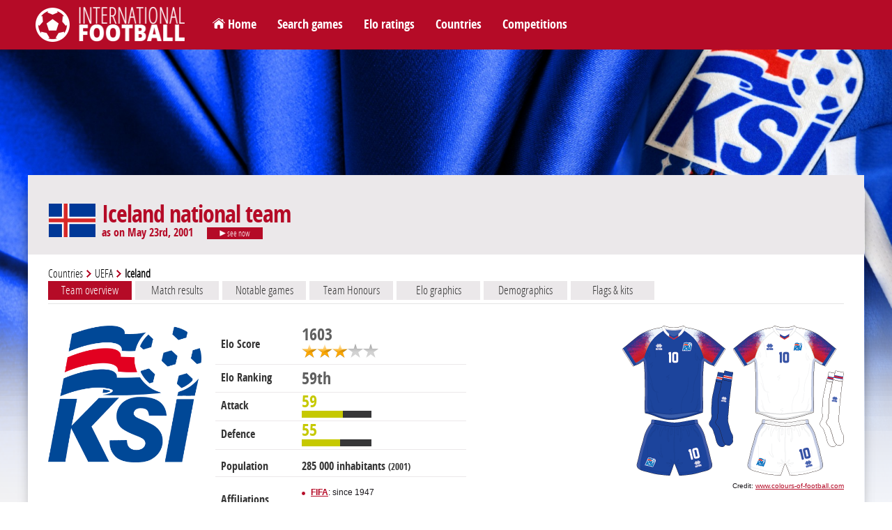

--- FILE ---
content_type: text/html; charset=utf-8
request_url: https://www.international-football.net/country?team=Iceland&datemax=2001-05-23
body_size: 17165
content:
<!DOCTYPE html> 
<html lang="en">

<head>
<meta charset="UTF-8" />
<!--<meta content="user-scalable=yes, initial-scale=1.0, maximum-scale=1.0, width=device-width" name="viewport" /> -->
<meta name="viewport" content="width=device-width, initial-scale=1.0">
<title>Iceland national team</title>
<meta http-equiv="resource-type" content="document" />
<meta name="description" content="" />
<meta name="keywords" content="" />
<meta name="robots" content="index,follow" />
<meta name="author" content="Oréalys" />
<meta name="Generator" content="Isens Evolution (http://www.isens-evolution.com/)" /> 
<!--[if lt IE 9]><script src="http://html5shim.googlecode.com/svn/trunk/html5.js"></script><![endif]-->
<link rel="shortcut icon" href="template/footinter-template/img/intfoot-icon.ico" type="image/vnd.microsoft.icon" /> 
<link rel="apple-touch-icon" href="template/footinter-template/img/intfoot-icon-180.png" />
<link rel="apple-touch-icon" sizes="167x167" href="template/footinter-template/img/intfoot-icon-167.png" />
<link rel="apple-touch-icon" sizes="152x152" href="template/footinter-template/img/intfoot-icon-152.png" />
<link rel="apple-touch-icon" sizes="120x120" href="template/footinter-template/img/intfoot-icon-120.png" />
<link rel="apple-touch-icon" sizes="80x80" href="template/footinter-template/img/intfoot-icon-80.png" />
<link rel="apple-touch-icon" sizes="76x76" href="template/footinter-template/img/intfoot-icon-76.png" />
<link rel="apple-touch-icon" sizes="40x40" href="template/footinter-template/img/intfoot-icon-40.png" />

<link rel="stylesheet" type="text/css" href="/template/footinter-template/style.css?date=2019-11-10" />
<link rel="stylesheet" type="text/css" href="/template/footinter-template/css/layout.css?date=2019-04-15" />
<link rel="stylesheet" type="text/css" href="/template/footinter-template/css/modules.css" />
<link rel="stylesheet" type="text/css" href="/template/footinter-template/css/local-en.css" />
<link rel="stylesheet" type="text/css" media="print" href="/template/footinter-template/css/print.css" />
<link  href="/template/footinter-template//plugins/fancybox/jquery.fancybox.min.css" rel="stylesheet">
<link rel="stylesheet" type="text/css" href="/template/footinter-template/css/responsive.css?date=2019-11-10" />
<!--[if gte IE 9]>
<link rel="stylesheet" type="text/css" href="/template/footinter-template/css/ie9.css" />
<![endif]-->

<script type="text/javascript" src="/script.js"></script>
<script type="text/javascript" src="https://ajax.googleapis.com/ajax/libs/jquery/3.3.1/jquery.min.js"></script>
<script type="text/javascript" src="/template/footinter-template/js/functions-dev.js?date=2019-11-01"></script>
<script type="text/javascript" src="/template/footinter-template/js/menu.js?date=2018-11-17"></script>
<script type="text/javascript" src="/template/footinter-template//plugins/fancybox/jquery.fancybox.min.js"></script>
<script type="text/javascript" src="/template/footinter-template//plugins/flot/jquery.flot.js"></script>
<script type="text/javascript" src="/template/footinter-template//plugins/flot/jquery.flot.time.js"></script>
	
<link rel="home" href="http://www.international-football.net/" />
<link rel="index" href="{lien-plan}" />
<!-- Global site tag (gtag.js) - Google Analytics -->
<script async src="https://www.googletagmanager.com/gtag/js?id=G-2EL2Y0X1NV"></script>
<script>
  window.dataLayer = window.dataLayer || [];
  function gtag(){dataLayer.push(arguments);}
  gtag('js', new Date());

  gtag('config', 'G-2EL2Y0X1NV');
</script>

<!-- Old Google Analytics tag (isogram) -->
<script>
  (function(i,s,o,g,r,a,m){i['GoogleAnalyticsObject']=r;i[r]=i[r]||function(){
  (i[r].q=i[r].q||[]).push(arguments)},i[r].l=1*new Date();a=s.createElement(o),
  m=s.getElementsByTagName(o)[0];a.async=1;a.src=g;m.parentNode.insertBefore(a,m)
  })(window,document,'script','//www.google-analytics.com/analytics.js','ga');

  ga('create', 'UA-35910582-2', 'auto');
  ga('require', 'displayfeatures');
  ga('send', 'pageview');
</script>
</head>
<body class="common page   type-theme-3">

<div id="bg-degrade">
	<div id="bg">
		<img src="https://www.international-football.net/images/backgrounds/iceland.jpg" alt="" />
	</div>
	<div id="degrade-blanc">
	</div>
</div>
	
<div id="global-container">
	
	<div id="header">
		
		<header id="header-inner">
		
			<div id="logo-container">
				<h1 id="logo">
					<a href="http://www.international-football.net/" accesskey="0">
						<img src="/template/footinter-template/img/logo-footinter.png" alt="International Football " />
						<span class="titre">International Football </span>
					</a>
				</h1>
			</div>
			
			<div id="header-liens">
				<ul>
	<li><a href="https://www.international-football.net/" id="homelink">Home</a></li>
	<li><a href="https://www.international-football.net/search-matches">Search games</a></li>
	<li><a href="https://www.international-football.net/elo-ratings-table" id="elo-tab" onmouseenter="OpenMenu('header-elo', 'elo-tab'); CloseMenu('header-countries', 'countries-tab'); CloseMenu('header-competitions', 'competitions-tab')">Elo ratings</a></li>
	<li><a href="https://www.international-football.net/countries" id="countries-tab" onmouseenter="OpenMenu('header-countries', 'countries-tab'); CloseMenu('header-elo', 'elo-tab'); CloseMenu('header-competitions', 'competitions-tab')">Countries</a></li>
	<li><a href="https://www.international-football.net/competitions" id="competitions-tab" onmouseenter="OpenMenu('header-competitions', 'competitions-tab'); CloseMenu('header-elo', 'elo-tab'); CloseMenu('header-countries', 'countries-tab')">Competitions</a></li>
	<!--<li><a href="https://www.international-football.net/social-clubs-2019">Social clubs</a></li>-->
</ul>
			</div>
			<!--
			<div id="header-log">
					
	<form action="" id="session-login" method="post">
		<input type="hidden" name="logged" value="1" />
		<table>
			<tbody>
				<tr>
					<td><label for="form-login"><strong>Login</strong></label></td>
					<td><input class="mandatory text" id="form-login" name="login" type="text" /></td>
					<td><a href="https://www.international-football.net/my-profile#register"><strong>Register</strong></a></td>
				</tr>
				<tr>
					<td><label for="form-password"><strong>Password</strong></label></td>
					<td><input class="mandatory text" id="form-password" name="password" type="password" /></td>
					<td><button type="submit">Log in</button></td>
				</tr>
			</tbody>
		</table>
	</form>
				</div>
			-->
			<div class="clear"></div>
			<div id="header-elo" onmouseleave="CloseMenu('header-elo', 'elo-tab')">
<ul>
	<li>
		<a class="confed" href="https://www.international-football.net/elo-ratings-table" style="width: 244px;">
			<div class="entry-label"><img src="https://www.international-football.net/template/footinter-template/img/fleche-blanche.png" style="margin: 0px 4px;" />Elo ratings table</div>
		</a>
	</li>
	<li>
		<a class="confed" href="https://www.international-football.net/average-elo-ratings" style="width: 244px;">
			<div class="entry-label"><img src="https://www.international-football.net/template/footinter-template/img/fleche-blanche.png" style="margin: 0px 4px;" />Average Elo ratings by period</div>
		</a>
	</li>
	<li>
		<a class="confed" href="https://www.international-football.net/elo-ratings-calculator" style="width: 244px;">
			<div class="entry-label"><img src="https://www.international-football.net/template/footinter-template/img/fleche-blanche.png" style="margin: 0px 4px;" />Elo ratings calculator</div>
		</a>
	</li>
</ul>
</div>
<div class="clear"></div>
			<div id="header-countries" onmouseleave="CloseMenu('header-countries', 'countries-tab')">
<ul><li><a class="confed" href="https://www.international-football.net/countries#AFC"
		onmouseenter="OpenList('menu-AFC')"
		onmouseleave="CloseList('menu-AFC')"
		><div class="entry-img"><img src="https://www.international-football.net/images/logos/AFC-2002-now.png" alt="AFC" /></div><div class="entry-label">AFC</div></a></li><li><a class="confed" href="https://www.international-football.net/countries#CAF"
		onmouseenter="OpenList('menu-CAF')"
		onmouseleave="CloseList('menu-CAF')"
		><div class="entry-img"><img src="https://www.international-football.net/images/logos/CAF-2009-now.png" alt="CAF" /></div><div class="entry-label">CAF</div></a></li><li><a class="confed" href="https://www.international-football.net/countries#CONCACAF"
		onmouseenter="OpenList('menu-CONCACAF')"
		onmouseleave="CloseList('menu-CONCACAF')"
		><div class="entry-img"><img src="https://www.international-football.net/images/logos/CONCACAF-2018-now.png" alt="CONCACAF" /></div><div class="entry-label">CONCACAF</div></a></li><li><a class="confed" href="https://www.international-football.net/countries#CONMEBOL"
		onmouseenter="OpenList('menu-CONMEBOL')"
		onmouseleave="CloseList('menu-CONMEBOL')"
		><div class="entry-img"><img src="https://www.international-football.net/images/logos/CONMEBOL-2017-now.png" alt="CONMEBOL" /></div><div class="entry-label">CONMEBOL</div></a></li><li><a class="confed" href="https://www.international-football.net/countries#OFC"
		onmouseenter="OpenList('menu-OFC')"
		onmouseleave="CloseList('menu-OFC')"
		><div class="entry-img"><img src="https://www.international-football.net/images/logos/OFC-2011-now.png" alt="OFC" /></div><div class="entry-label">OFC</div></a></li><li><a class="confed" href="https://www.international-football.net/countries#UEFA"
		onmouseenter="OpenList('menu-UEFA')"
		onmouseleave="CloseList('menu-UEFA')"
		><div class="entry-img"><img src="https://www.international-football.net/images/logos/UEFA-2012-now.png" alt="UEFA" /></div><div class="entry-label">UEFA</div></a></li><li><a class="confed" href="https://www.international-football.net/countries#Unaffiliated"
		onmouseenter="OpenList('menu-Unaffiliated')"
		onmouseleave="CloseList('menu-Unaffiliated')"
		><div class="entry-img"><img src="https://www.international-football.net/images/logos/unaffiliated.png" alt="Unaffiliated" /></div><div class="entry-label">Unaffiliated</div></a></li></ul><div class="clear"></div><div class="country-list" id="menu-AFC"><ul><li><a href="https://www.international-football.net/country?team=Afghanistan"><div class="entry-flag" style="width: 20px"><img style="margin-left: -0px;" src="https://www.international-football.net/images/drapeaux/drapeaux-AFC.gif" alt="Afghanistan" /></div><div class="entry-label">Afghanistan</div></a></li><li><a href="https://www.international-football.net/country?team=Australia"><div class="entry-flag" style="width: 20px"><img style="margin-left: -20px;" src="https://www.international-football.net/images/drapeaux/drapeaux-AFC.gif" alt="Australia" /></div><div class="entry-label">Australia</div></a></li><li><a href="https://www.international-football.net/country?team=Bahrain"><div class="entry-flag" style="width: 20px"><img style="margin-left: -40px;" src="https://www.international-football.net/images/drapeaux/drapeaux-AFC.gif" alt="Bahrain" /></div><div class="entry-label">Bahrain</div></a></li><li><a href="https://www.international-football.net/country?team=Bangladesh"><div class="entry-flag" style="width: 20px"><img style="margin-left: -60px;" src="https://www.international-football.net/images/drapeaux/drapeaux-AFC.gif" alt="Bangladesh" /></div><div class="entry-label">Bangladesh</div></a></li><li><a href="https://www.international-football.net/country?team=Bhutan"><div class="entry-flag" style="width: 20px"><img style="margin-left: -80px;" src="https://www.international-football.net/images/drapeaux/drapeaux-AFC.gif" alt="Bhutan" /></div><div class="entry-label">Bhutan</div></a></li><li><a href="https://www.international-football.net/country?team=Brunei"><div class="entry-flag" style="width: 20px"><img style="margin-left: -100px;" src="https://www.international-football.net/images/drapeaux/drapeaux-AFC.gif" alt="Brunei" /></div><div class="entry-label">Brunei</div></a></li><li><a href="https://www.international-football.net/country?team=Cambodia"><div class="entry-flag" style="width: 20px"><img style="margin-left: -120px;" src="https://www.international-football.net/images/drapeaux/drapeaux-AFC.gif" alt="Cambodia" /></div><div class="entry-label">Cambodia</div></a></li><li><a href="https://www.international-football.net/country?team=China"><div class="entry-flag" style="width: 20px"><img style="margin-left: -140px;" src="https://www.international-football.net/images/drapeaux/drapeaux-AFC.gif" alt="China" /></div><div class="entry-label">China</div></a></li><li><a href="https://www.international-football.net/country?team=Chinese Taipei"><div class="entry-flag" style="width: 20px"><img style="margin-left: -160px;" src="https://www.international-football.net/images/drapeaux/drapeaux-AFC.gif" alt="Chinese Taipei" /></div><div class="entry-label">Chinese Taipei</div></a></li><li><a href="https://www.international-football.net/country?team=Guam"><div class="entry-flag" style="width: 20px"><img style="margin-left: -180px;" src="https://www.international-football.net/images/drapeaux/drapeaux-AFC.gif" alt="Guam" /></div><div class="entry-label">Guam</div></a></li><li><a href="https://www.international-football.net/country?team=Hong Kong"><div class="entry-flag" style="width: 20px"><img style="margin-left: -200px;" src="https://www.international-football.net/images/drapeaux/drapeaux-AFC.gif" alt="Hong Kong" /></div><div class="entry-label">Hong Kong</div></a></li><li><a href="https://www.international-football.net/country?team=India"><div class="entry-flag" style="width: 20px"><img style="margin-left: -220px;" src="https://www.international-football.net/images/drapeaux/drapeaux-AFC.gif" alt="India" /></div><div class="entry-label">India</div></a></li><li><a href="https://www.international-football.net/country?team=Indonesia"><div class="entry-flag" style="width: 20px"><img style="margin-left: -240px;" src="https://www.international-football.net/images/drapeaux/drapeaux-AFC.gif" alt="Indonesia" /></div><div class="entry-label">Indonesia</div></a></li><li><a href="https://www.international-football.net/country?team=Iran"><div class="entry-flag" style="width: 20px"><img style="margin-left: -260px;" src="https://www.international-football.net/images/drapeaux/drapeaux-AFC.gif" alt="Iran" /></div><div class="entry-label">Iran</div></a></li><li><a href="https://www.international-football.net/country?team=Iraq"><div class="entry-flag" style="width: 20px"><img style="margin-left: -280px;" src="https://www.international-football.net/images/drapeaux/drapeaux-AFC.gif" alt="Iraq" /></div><div class="entry-label">Iraq</div></a></li><li><a href="https://www.international-football.net/country?team=Japan"><div class="entry-flag" style="width: 20px"><img style="margin-left: -300px;" src="https://www.international-football.net/images/drapeaux/drapeaux-AFC.gif" alt="Japan" /></div><div class="entry-label">Japan</div></a></li><li><a href="https://www.international-football.net/country?team=Jordan"><div class="entry-flag" style="width: 20px"><img style="margin-left: -320px;" src="https://www.international-football.net/images/drapeaux/drapeaux-AFC.gif" alt="Jordan" /></div><div class="entry-label">Jordan</div></a></li><li><a href="https://www.international-football.net/country?team=Kuwait"><div class="entry-flag" style="width: 20px"><img style="margin-left: -340px;" src="https://www.international-football.net/images/drapeaux/drapeaux-AFC.gif" alt="Kuwait" /></div><div class="entry-label">Kuwait</div></a></li><li><a href="https://www.international-football.net/country?team=Kyrgyzstan"><div class="entry-flag" style="width: 20px"><img style="margin-left: -360px;" src="https://www.international-football.net/images/drapeaux/drapeaux-AFC.gif" alt="Kyrgyzstan" /></div><div class="entry-label">Kyrgyzstan</div></a></li><li><a href="https://www.international-football.net/country?team=Laos"><div class="entry-flag" style="width: 20px"><img style="margin-left: -380px;" src="https://www.international-football.net/images/drapeaux/drapeaux-AFC.gif" alt="Laos" /></div><div class="entry-label">Laos</div></a></li><li><a href="https://www.international-football.net/country?team=Lebanon"><div class="entry-flag" style="width: 20px"><img style="margin-left: -400px;" src="https://www.international-football.net/images/drapeaux/drapeaux-AFC.gif" alt="Lebanon" /></div><div class="entry-label">Lebanon</div></a></li><li><a href="https://www.international-football.net/country?team=Macau"><div class="entry-flag" style="width: 20px"><img style="margin-left: -420px;" src="https://www.international-football.net/images/drapeaux/drapeaux-AFC.gif" alt="Macau" /></div><div class="entry-label">Macau</div></a></li><li><a href="https://www.international-football.net/country?team=Malaysia"><div class="entry-flag" style="width: 20px"><img style="margin-left: -440px;" src="https://www.international-football.net/images/drapeaux/drapeaux-AFC.gif" alt="Malaysia" /></div><div class="entry-label">Malaysia</div></a></li><li><a href="https://www.international-football.net/country?team=Maldives"><div class="entry-flag" style="width: 20px"><img style="margin-left: -460px;" src="https://www.international-football.net/images/drapeaux/drapeaux-AFC.gif" alt="Maldives" /></div><div class="entry-label">Maldives</div></a></li><li><a href="https://www.international-football.net/country?team=Mongolia"><div class="entry-flag" style="width: 20px"><img style="margin-left: -480px;" src="https://www.international-football.net/images/drapeaux/drapeaux-AFC.gif" alt="Mongolia" /></div><div class="entry-label">Mongolia</div></a></li><li><a href="https://www.international-football.net/country?team=Myanmar"><div class="entry-flag" style="width: 20px"><img style="margin-left: -500px;" src="https://www.international-football.net/images/drapeaux/drapeaux-AFC.gif" alt="Myanmar" /></div><div class="entry-label">Myanmar</div></a></li><li><a href="https://www.international-football.net/country?team=Nepal"><div class="entry-flag" style="width: 20px"><img style="margin-left: -520px;" src="https://www.international-football.net/images/drapeaux/drapeaux-AFC.gif" alt="Nepal" /></div><div class="entry-label">Nepal</div></a></li><li><a href="https://www.international-football.net/country?team=North Korea"><div class="entry-flag" style="width: 20px"><img style="margin-left: -540px;" src="https://www.international-football.net/images/drapeaux/drapeaux-AFC.gif" alt="North Korea" /></div><div class="entry-label">North Korea</div></a></li><li><a href="https://www.international-football.net/country?team=Oman"><div class="entry-flag" style="width: 20px"><img style="margin-left: -560px;" src="https://www.international-football.net/images/drapeaux/drapeaux-AFC.gif" alt="Oman" /></div><div class="entry-label">Oman</div></a></li><li><a href="https://www.international-football.net/country?team=Pakistan"><div class="entry-flag" style="width: 20px"><img style="margin-left: -580px;" src="https://www.international-football.net/images/drapeaux/drapeaux-AFC.gif" alt="Pakistan" /></div><div class="entry-label">Pakistan</div></a></li><li><a href="https://www.international-football.net/country?team=Palestine"><div class="entry-flag" style="width: 20px"><img style="margin-left: -600px;" src="https://www.international-football.net/images/drapeaux/drapeaux-AFC.gif" alt="Palestine" /></div><div class="entry-label">Palestine</div></a></li><li><a href="https://www.international-football.net/country?team=Philippines"><div class="entry-flag" style="width: 20px"><img style="margin-left: -620px;" src="https://www.international-football.net/images/drapeaux/drapeaux-AFC.gif" alt="Philippines" /></div><div class="entry-label">Philippines</div></a></li><li><a href="https://www.international-football.net/country?team=Qatar"><div class="entry-flag" style="width: 20px"><img style="margin-left: -640px;" src="https://www.international-football.net/images/drapeaux/drapeaux-AFC.gif" alt="Qatar" /></div><div class="entry-label">Qatar</div></a></li><li><a href="https://www.international-football.net/country?team=Saudi Arabia"><div class="entry-flag" style="width: 20px"><img style="margin-left: -660px;" src="https://www.international-football.net/images/drapeaux/drapeaux-AFC.gif" alt="Saudi Arabia" /></div><div class="entry-label">Saudi Arabia</div></a></li><li><a href="https://www.international-football.net/country?team=Singapore"><div class="entry-flag" style="width: 20px"><img style="margin-left: -680px;" src="https://www.international-football.net/images/drapeaux/drapeaux-AFC.gif" alt="Singapore" /></div><div class="entry-label">Singapore</div></a></li><li><a href="https://www.international-football.net/country?team=South Korea"><div class="entry-flag" style="width: 20px"><img style="margin-left: -700px;" src="https://www.international-football.net/images/drapeaux/drapeaux-AFC.gif" alt="South Korea" /></div><div class="entry-label">South Korea</div></a></li><li><a href="https://www.international-football.net/country?team=Sri Lanka"><div class="entry-flag" style="width: 20px"><img style="margin-left: -720px;" src="https://www.international-football.net/images/drapeaux/drapeaux-AFC.gif" alt="Sri Lanka" /></div><div class="entry-label">Sri Lanka</div></a></li><li><a href="https://www.international-football.net/country?team=Syria"><div class="entry-flag" style="width: 20px"><img style="margin-left: -740px;" src="https://www.international-football.net/images/drapeaux/drapeaux-AFC.gif" alt="Syria" /></div><div class="entry-label">Syria</div></a></li><li><a href="https://www.international-football.net/country?team=Tajikistan"><div class="entry-flag" style="width: 20px"><img style="margin-left: -760px;" src="https://www.international-football.net/images/drapeaux/drapeaux-AFC.gif" alt="Tajikistan" /></div><div class="entry-label">Tajikistan</div></a></li><li><a href="https://www.international-football.net/country?team=Thailand"><div class="entry-flag" style="width: 20px"><img style="margin-left: -780px;" src="https://www.international-football.net/images/drapeaux/drapeaux-AFC.gif" alt="Thailand" /></div><div class="entry-label">Thailand</div></a></li><li><a href="https://www.international-football.net/country?team=Timor-Leste"><div class="entry-flag" style="width: 20px"><img style="margin-left: -800px;" src="https://www.international-football.net/images/drapeaux/drapeaux-AFC.gif" alt="Timor-Leste" /></div><div class="entry-label">Timor-Leste</div></a></li><li><a href="https://www.international-football.net/country?team=Turkmenistan"><div class="entry-flag" style="width: 20px"><img style="margin-left: -820px;" src="https://www.international-football.net/images/drapeaux/drapeaux-AFC.gif" alt="Turkmenistan" /></div><div class="entry-label">Turkmenistan</div></a></li><li><a href="https://www.international-football.net/country?team=United Arab Emirates"><div class="entry-flag" style="width: 20px"><img style="margin-left: -840px;" src="https://www.international-football.net/images/drapeaux/drapeaux-AFC.gif" alt="United Arab Emirates" /></div><div class="entry-label" style="font-size: 11px;" >United Arab Em&hellip;</div></a></li><li><a href="https://www.international-football.net/country?team=Uzbekistan"><div class="entry-flag" style="width: 20px"><img style="margin-left: -860px;" src="https://www.international-football.net/images/drapeaux/drapeaux-AFC.gif" alt="Uzbekistan" /></div><div class="entry-label">Uzbekistan</div></a></li><li><a href="https://www.international-football.net/country?team=Vietnam"><div class="entry-flag" style="width: 20px"><img style="margin-left: -880px;" src="https://www.international-football.net/images/drapeaux/drapeaux-AFC.gif" alt="Vietnam" /></div><div class="entry-label">Vietnam</div></a></li><li><a href="https://www.international-football.net/country?team=Yemen"><div class="entry-flag" style="width: 20px"><img style="margin-left: -900px;" src="https://www.international-football.net/images/drapeaux/drapeaux-AFC.gif" alt="Yemen" /></div><div class="entry-label">Yemen</div></a></li></ul></div><div class="country-list" id="menu-CAF"><ul><li><a href="https://www.international-football.net/country?team=Algeria"><div class="entry-flag" style="width: 20px"><img style="margin-left: -0px;" src="https://www.international-football.net/images/drapeaux/drapeaux-CAF-2018.gif" alt="Algeria" /></div><div class="entry-label">Algeria</div></a></li><li><a href="https://www.international-football.net/country?team=Angola"><div class="entry-flag" style="width: 20px"><img style="margin-left: -20px;" src="https://www.international-football.net/images/drapeaux/drapeaux-CAF-2018.gif" alt="Angola" /></div><div class="entry-label">Angola</div></a></li><li><a href="https://www.international-football.net/country?team=Benin"><div class="entry-flag" style="width: 20px"><img style="margin-left: -40px;" src="https://www.international-football.net/images/drapeaux/drapeaux-CAF-2018.gif" alt="Benin" /></div><div class="entry-label">Benin</div></a></li><li><a href="https://www.international-football.net/country?team=Botswana"><div class="entry-flag" style="width: 20px"><img style="margin-left: -60px;" src="https://www.international-football.net/images/drapeaux/drapeaux-CAF-2018.gif" alt="Botswana" /></div><div class="entry-label">Botswana</div></a></li><li><a href="https://www.international-football.net/country?team=Burkina Faso"><div class="entry-flag" style="width: 20px"><img style="margin-left: -80px;" src="https://www.international-football.net/images/drapeaux/drapeaux-CAF-2018.gif" alt="Burkina Faso" /></div><div class="entry-label">Burkina Faso</div></a></li><li><a href="https://www.international-football.net/country?team=Burundi"><div class="entry-flag" style="width: 20px"><img style="margin-left: -100px;" src="https://www.international-football.net/images/drapeaux/drapeaux-CAF-2018.gif" alt="Burundi" /></div><div class="entry-label">Burundi</div></a></li><li><a href="https://www.international-football.net/country?team=Cameroon"><div class="entry-flag" style="width: 20px"><img style="margin-left: -120px;" src="https://www.international-football.net/images/drapeaux/drapeaux-CAF-2018.gif" alt="Cameroon" /></div><div class="entry-label">Cameroon</div></a></li><li><a href="https://www.international-football.net/country?team=Cape Verde"><div class="entry-flag" style="width: 20px"><img style="margin-left: -140px;" src="https://www.international-football.net/images/drapeaux/drapeaux-CAF-2018.gif" alt="Cape Verde" /></div><div class="entry-label">Cape Verde</div></a></li><li><a href="https://www.international-football.net/country?team=Central African Republic"><div class="entry-flag" style="width: 20px"><img style="margin-left: -160px;" src="https://www.international-football.net/images/drapeaux/drapeaux-CAF-2018.gif" alt="Central African Republic" /></div><div class="entry-label" style="font-size: 11px;" >Central Africa&hellip;</div></a></li><li><a href="https://www.international-football.net/country?team=Chad"><div class="entry-flag" style="width: 20px"><img style="margin-left: -180px;" src="https://www.international-football.net/images/drapeaux/drapeaux-CAF-2018.gif" alt="Chad" /></div><div class="entry-label">Chad</div></a></li><li><a href="https://www.international-football.net/country?team=Comoros"><div class="entry-flag" style="width: 20px"><img style="margin-left: -200px;" src="https://www.international-football.net/images/drapeaux/drapeaux-CAF-2018.gif" alt="Comoros" /></div><div class="entry-label">Comoros</div></a></li><li><a href="https://www.international-football.net/country?team=Congo"><div class="entry-flag" style="width: 20px"><img style="margin-left: -220px;" src="https://www.international-football.net/images/drapeaux/drapeaux-CAF-2018.gif" alt="Congo" /></div><div class="entry-label">Congo</div></a></li><li><a href="https://www.international-football.net/country?team=Dem. Rep. of Congo"><div class="entry-flag" style="width: 20px"><img style="margin-left: -240px;" src="https://www.international-football.net/images/drapeaux/drapeaux-CAF-2018.gif" alt="Dem. Rep. of Congo" /></div><div class="entry-label" style="font-size: 11px;" >Dem. Rep. of C&hellip;</div></a></li><li><a href="https://www.international-football.net/country?team=Djibouti"><div class="entry-flag" style="width: 20px"><img style="margin-left: -260px;" src="https://www.international-football.net/images/drapeaux/drapeaux-CAF-2018.gif" alt="Djibouti" /></div><div class="entry-label">Djibouti</div></a></li><li><a href="https://www.international-football.net/country?team=Egypt"><div class="entry-flag" style="width: 20px"><img style="margin-left: -280px;" src="https://www.international-football.net/images/drapeaux/drapeaux-CAF-2018.gif" alt="Egypt" /></div><div class="entry-label">Egypt</div></a></li><li><a href="https://www.international-football.net/country?team=Equatorial Guinea"><div class="entry-flag" style="width: 20px"><img style="margin-left: -300px;" src="https://www.international-football.net/images/drapeaux/drapeaux-CAF-2018.gif" alt="Equatorial Guinea" /></div><div class="entry-label" style="font-size: 11px;" >Equatorial Gui&hellip;</div></a></li><li><a href="https://www.international-football.net/country?team=Eritrea"><div class="entry-flag" style="width: 20px"><img style="margin-left: -320px;" src="https://www.international-football.net/images/drapeaux/drapeaux-CAF-2018.gif" alt="Eritrea" /></div><div class="entry-label">Eritrea</div></a></li><li><a href="https://www.international-football.net/country?team=Eswatini"><div class="entry-flag" style="width: 20px"><img style="margin-left: -340px;" src="https://www.international-football.net/images/drapeaux/drapeaux-CAF-2018.gif" alt="Eswatini" /></div><div class="entry-label">Eswatini</div></a></li><li><a href="https://www.international-football.net/country?team=Ethiopia"><div class="entry-flag" style="width: 20px"><img style="margin-left: -360px;" src="https://www.international-football.net/images/drapeaux/drapeaux-CAF-2018.gif" alt="Ethiopia" /></div><div class="entry-label">Ethiopia</div></a></li><li><a href="https://www.international-football.net/country?team=Gabon"><div class="entry-flag" style="width: 20px"><img style="margin-left: -380px;" src="https://www.international-football.net/images/drapeaux/drapeaux-CAF-2018.gif" alt="Gabon" /></div><div class="entry-label">Gabon</div></a></li><li><a href="https://www.international-football.net/country?team=Gambia"><div class="entry-flag" style="width: 20px"><img style="margin-left: -400px;" src="https://www.international-football.net/images/drapeaux/drapeaux-CAF-2018.gif" alt="Gambia" /></div><div class="entry-label">Gambia</div></a></li><li><a href="https://www.international-football.net/country?team=Ghana"><div class="entry-flag" style="width: 20px"><img style="margin-left: -420px;" src="https://www.international-football.net/images/drapeaux/drapeaux-CAF-2018.gif" alt="Ghana" /></div><div class="entry-label">Ghana</div></a></li><li><a href="https://www.international-football.net/country?team=Guinea"><div class="entry-flag" style="width: 20px"><img style="margin-left: -440px;" src="https://www.international-football.net/images/drapeaux/drapeaux-CAF-2018.gif" alt="Guinea" /></div><div class="entry-label">Guinea</div></a></li><li><a href="https://www.international-football.net/country?team=Guinea-Bissau"><div class="entry-flag" style="width: 20px"><img style="margin-left: -460px;" src="https://www.international-football.net/images/drapeaux/drapeaux-CAF-2018.gif" alt="Guinea-Bissau" /></div><div class="entry-label">Guinea-Bissau</div></a></li><li><a href="https://www.international-football.net/country?team=Ivory Coast"><div class="entry-flag" style="width: 20px"><img style="margin-left: -480px;" src="https://www.international-football.net/images/drapeaux/drapeaux-CAF-2018.gif" alt="Ivory Coast" /></div><div class="entry-label">Ivory Coast</div></a></li><li><a href="https://www.international-football.net/country?team=Kenya"><div class="entry-flag" style="width: 20px"><img style="margin-left: -500px;" src="https://www.international-football.net/images/drapeaux/drapeaux-CAF-2018.gif" alt="Kenya" /></div><div class="entry-label">Kenya</div></a></li><li><a href="https://www.international-football.net/country?team=Lesotho"><div class="entry-flag" style="width: 20px"><img style="margin-left: -520px;" src="https://www.international-football.net/images/drapeaux/drapeaux-CAF-2018.gif" alt="Lesotho" /></div><div class="entry-label">Lesotho</div></a></li><li><a href="https://www.international-football.net/country?team=Liberia"><div class="entry-flag" style="width: 20px"><img style="margin-left: -540px;" src="https://www.international-football.net/images/drapeaux/drapeaux-CAF-2018.gif" alt="Liberia" /></div><div class="entry-label">Liberia</div></a></li><li><a href="https://www.international-football.net/country?team=Libya"><div class="entry-flag" style="width: 20px"><img style="margin-left: -560px;" src="https://www.international-football.net/images/drapeaux/drapeaux-CAF-2018.gif" alt="Libya" /></div><div class="entry-label">Libya</div></a></li><li><a href="https://www.international-football.net/country?team=Madagascar"><div class="entry-flag" style="width: 20px"><img style="margin-left: -580px;" src="https://www.international-football.net/images/drapeaux/drapeaux-CAF-2018.gif" alt="Madagascar" /></div><div class="entry-label">Madagascar</div></a></li><li><a href="https://www.international-football.net/country?team=Malawi"><div class="entry-flag" style="width: 20px"><img style="margin-left: -600px;" src="https://www.international-football.net/images/drapeaux/drapeaux-CAF-2018.gif" alt="Malawi" /></div><div class="entry-label">Malawi</div></a></li><li><a href="https://www.international-football.net/country?team=Mali"><div class="entry-flag" style="width: 20px"><img style="margin-left: -620px;" src="https://www.international-football.net/images/drapeaux/drapeaux-CAF-2018.gif" alt="Mali" /></div><div class="entry-label">Mali</div></a></li><li><a href="https://www.international-football.net/country?team=Mauritania"><div class="entry-flag" style="width: 20px"><img style="margin-left: -640px;" src="https://www.international-football.net/images/drapeaux/drapeaux-CAF-2018.gif" alt="Mauritania" /></div><div class="entry-label">Mauritania</div></a></li><li><a href="https://www.international-football.net/country?team=Mauritius"><div class="entry-flag" style="width: 20px"><img style="margin-left: -660px;" src="https://www.international-football.net/images/drapeaux/drapeaux-CAF-2018.gif" alt="Mauritius" /></div><div class="entry-label">Mauritius</div></a></li><li><a href="https://www.international-football.net/country?team=Morocco"><div class="entry-flag" style="width: 20px"><img style="margin-left: -680px;" src="https://www.international-football.net/images/drapeaux/drapeaux-CAF-2018.gif" alt="Morocco" /></div><div class="entry-label">Morocco</div></a></li><li><a href="https://www.international-football.net/country?team=Mozambique"><div class="entry-flag" style="width: 20px"><img style="margin-left: -700px;" src="https://www.international-football.net/images/drapeaux/drapeaux-CAF-2018.gif" alt="Mozambique" /></div><div class="entry-label">Mozambique</div></a></li><li><a href="https://www.international-football.net/country?team=Namibia"><div class="entry-flag" style="width: 20px"><img style="margin-left: -720px;" src="https://www.international-football.net/images/drapeaux/drapeaux-CAF-2018.gif" alt="Namibia" /></div><div class="entry-label">Namibia</div></a></li><li><a href="https://www.international-football.net/country?team=Niger"><div class="entry-flag" style="width: 20px"><img style="margin-left: -740px;" src="https://www.international-football.net/images/drapeaux/drapeaux-CAF-2018.gif" alt="Niger" /></div><div class="entry-label">Niger</div></a></li><li><a href="https://www.international-football.net/country?team=Nigeria"><div class="entry-flag" style="width: 20px"><img style="margin-left: -760px;" src="https://www.international-football.net/images/drapeaux/drapeaux-CAF-2018.gif" alt="Nigeria" /></div><div class="entry-label">Nigeria</div></a></li><li><a href="https://www.international-football.net/country?team=Rwanda"><div class="entry-flag" style="width: 20px"><img style="margin-left: -780px;" src="https://www.international-football.net/images/drapeaux/drapeaux-CAF-2018.gif" alt="Rwanda" /></div><div class="entry-label">Rwanda</div></a></li><li><a href="https://www.international-football.net/country?team=São Tomé e Príncipe"><div class="entry-flag" style="width: 20px"><img style="margin-left: -800px;" src="https://www.international-football.net/images/drapeaux/drapeaux-CAF-2018.gif" alt="São Tomé e Príncipe" /></div><div class="entry-label" style="font-size: 11px;" >São Tomé e P&hellip;</div></a></li><li><a href="https://www.international-football.net/country?team=Senegal"><div class="entry-flag" style="width: 20px"><img style="margin-left: -820px;" src="https://www.international-football.net/images/drapeaux/drapeaux-CAF-2018.gif" alt="Senegal" /></div><div class="entry-label">Senegal</div></a></li><li><a href="https://www.international-football.net/country?team=Seychelles"><div class="entry-flag" style="width: 20px"><img style="margin-left: -840px;" src="https://www.international-football.net/images/drapeaux/drapeaux-CAF-2018.gif" alt="Seychelles" /></div><div class="entry-label">Seychelles</div></a></li><li><a href="https://www.international-football.net/country?team=Sierra Leone"><div class="entry-flag" style="width: 20px"><img style="margin-left: -860px;" src="https://www.international-football.net/images/drapeaux/drapeaux-CAF-2018.gif" alt="Sierra Leone" /></div><div class="entry-label">Sierra Leone</div></a></li><li><a href="https://www.international-football.net/country?team=Somalia"><div class="entry-flag" style="width: 20px"><img style="margin-left: -880px;" src="https://www.international-football.net/images/drapeaux/drapeaux-CAF-2018.gif" alt="Somalia" /></div><div class="entry-label">Somalia</div></a></li><li><a href="https://www.international-football.net/country?team=South Africa"><div class="entry-flag" style="width: 20px"><img style="margin-left: -900px;" src="https://www.international-football.net/images/drapeaux/drapeaux-CAF-2018.gif" alt="South Africa" /></div><div class="entry-label">South Africa</div></a></li><li><a href="https://www.international-football.net/country?team=South Sudan"><div class="entry-flag" style="width: 20px"><img style="margin-left: -920px;" src="https://www.international-football.net/images/drapeaux/drapeaux-CAF-2018.gif" alt="South Sudan" /></div><div class="entry-label">South Sudan</div></a></li><li><a href="https://www.international-football.net/country?team=Sudan"><div class="entry-flag" style="width: 20px"><img style="margin-left: -940px;" src="https://www.international-football.net/images/drapeaux/drapeaux-CAF-2018.gif" alt="Sudan" /></div><div class="entry-label">Sudan</div></a></li><li><a href="https://www.international-football.net/country?team=Tanzania"><div class="entry-flag" style="width: 20px"><img style="margin-left: -960px;" src="https://www.international-football.net/images/drapeaux/drapeaux-CAF-2018.gif" alt="Tanzania" /></div><div class="entry-label">Tanzania</div></a></li><li><a href="https://www.international-football.net/country?team=Togo"><div class="entry-flag" style="width: 20px"><img style="margin-left: -980px;" src="https://www.international-football.net/images/drapeaux/drapeaux-CAF-2018.gif" alt="Togo" /></div><div class="entry-label">Togo</div></a></li><li><a href="https://www.international-football.net/country?team=Tunisia"><div class="entry-flag" style="width: 20px"><img style="margin-left: -1000px;" src="https://www.international-football.net/images/drapeaux/drapeaux-CAF-2018.gif" alt="Tunisia" /></div><div class="entry-label">Tunisia</div></a></li><li><a href="https://www.international-football.net/country?team=Uganda"><div class="entry-flag" style="width: 20px"><img style="margin-left: -1020px;" src="https://www.international-football.net/images/drapeaux/drapeaux-CAF-2018.gif" alt="Uganda" /></div><div class="entry-label">Uganda</div></a></li><li><a href="https://www.international-football.net/country?team=Zambia"><div class="entry-flag" style="width: 20px"><img style="margin-left: -1040px;" src="https://www.international-football.net/images/drapeaux/drapeaux-CAF-2018.gif" alt="Zambia" /></div><div class="entry-label">Zambia</div></a></li><li><a href="https://www.international-football.net/country?team=Zanzibar"><div class="entry-flag" style="width: 20px"><img style="margin-left: -1060px;" src="https://www.international-football.net/images/drapeaux/drapeaux-CAF-2018.gif" alt="Zanzibar" /></div><div class="entry-label">Zanzibar</div></a></li><li><a href="https://www.international-football.net/country?team=Zimbabwe"><div class="entry-flag" style="width: 20px"><img style="margin-left: -1080px;" src="https://www.international-football.net/images/drapeaux/drapeaux-CAF-2018.gif" alt="Zimbabwe" /></div><div class="entry-label">Zimbabwe</div></a></li></ul></div><div class="country-list" id="menu-CONCACAF"><ul><li><a href="https://www.international-football.net/country?team=Anguilla"><div class="entry-flag" style="width: 20px"><img style="margin-left: -0px;" src="https://www.international-football.net/images/drapeaux/drapeaux-CONCACAF.gif" alt="Anguilla" /></div><div class="entry-label">Anguilla</div></a></li><li><a href="https://www.international-football.net/country?team=Antigua and Barbuda"><div class="entry-flag" style="width: 20px"><img style="margin-left: -20px;" src="https://www.international-football.net/images/drapeaux/drapeaux-CONCACAF.gif" alt="Antigua and Barbuda" /></div><div class="entry-label" style="font-size: 11px;" >Antigua and Ba&hellip;</div></a></li><li><a href="https://www.international-football.net/country?team=Aruba"><div class="entry-flag" style="width: 20px"><img style="margin-left: -40px;" src="https://www.international-football.net/images/drapeaux/drapeaux-CONCACAF.gif" alt="Aruba" /></div><div class="entry-label">Aruba</div></a></li><li><a href="https://www.international-football.net/country?team=Bahamas"><div class="entry-flag" style="width: 20px"><img style="margin-left: -60px;" src="https://www.international-football.net/images/drapeaux/drapeaux-CONCACAF.gif" alt="Bahamas" /></div><div class="entry-label">Bahamas</div></a></li><li><a href="https://www.international-football.net/country?team=Barbados"><div class="entry-flag" style="width: 20px"><img style="margin-left: -80px;" src="https://www.international-football.net/images/drapeaux/drapeaux-CONCACAF.gif" alt="Barbados" /></div><div class="entry-label">Barbados</div></a></li><li><a href="https://www.international-football.net/country?team=Belize"><div class="entry-flag" style="width: 20px"><img style="margin-left: -100px;" src="https://www.international-football.net/images/drapeaux/drapeaux-CONCACAF.gif" alt="Belize" /></div><div class="entry-label">Belize</div></a></li><li><a href="https://www.international-football.net/country?team=Bermuda"><div class="entry-flag" style="width: 20px"><img style="margin-left: -120px;" src="https://www.international-football.net/images/drapeaux/drapeaux-CONCACAF.gif" alt="Bermuda" /></div><div class="entry-label">Bermuda</div></a></li><li><a href="https://www.international-football.net/country?team=Bonaire"><div class="entry-flag" style="width: 20px"><img style="margin-left: -140px;" src="https://www.international-football.net/images/drapeaux/drapeaux-CONCACAF.gif" alt="Bonaire" /></div><div class="entry-label">Bonaire</div></a></li><li><a href="https://www.international-football.net/country?team=British Virgin Islands"><div class="entry-flag" style="width: 20px"><img style="margin-left: -160px;" src="https://www.international-football.net/images/drapeaux/drapeaux-CONCACAF.gif" alt="British Virgin Islands" /></div><div class="entry-label" style="font-size: 11px;" >British Virgin&hellip;</div></a></li><li><a href="https://www.international-football.net/country?team=Canada"><div class="entry-flag" style="width: 20px"><img style="margin-left: -180px;" src="https://www.international-football.net/images/drapeaux/drapeaux-CONCACAF.gif" alt="Canada" /></div><div class="entry-label">Canada</div></a></li><li><a href="https://www.international-football.net/country?team=Cayman Islands"><div class="entry-flag" style="width: 20px"><img style="margin-left: -200px;" src="https://www.international-football.net/images/drapeaux/drapeaux-CONCACAF.gif" alt="Cayman Islands" /></div><div class="entry-label">Cayman Islands</div></a></li><li><a href="https://www.international-football.net/country?team=Costa Rica"><div class="entry-flag" style="width: 20px"><img style="margin-left: -220px;" src="https://www.international-football.net/images/drapeaux/drapeaux-CONCACAF.gif" alt="Costa Rica" /></div><div class="entry-label">Costa Rica</div></a></li><li><a href="https://www.international-football.net/country?team=Cuba"><div class="entry-flag" style="width: 20px"><img style="margin-left: -240px;" src="https://www.international-football.net/images/drapeaux/drapeaux-CONCACAF.gif" alt="Cuba" /></div><div class="entry-label">Cuba</div></a></li><li><a href="https://www.international-football.net/country?team=Curaçao"><div class="entry-flag" style="width: 20px"><img style="margin-left: -260px;" src="https://www.international-football.net/images/drapeaux/drapeaux-CONCACAF.gif" alt="Curaçao" /></div><div class="entry-label">Curaçao</div></a></li><li><a href="https://www.international-football.net/country?team=Dominica"><div class="entry-flag" style="width: 20px"><img style="margin-left: -280px;" src="https://www.international-football.net/images/drapeaux/drapeaux-CONCACAF.gif" alt="Dominica" /></div><div class="entry-label">Dominica</div></a></li><li><a href="https://www.international-football.net/country?team=Dominican Republic"><div class="entry-flag" style="width: 20px"><img style="margin-left: -300px;" src="https://www.international-football.net/images/drapeaux/drapeaux-CONCACAF.gif" alt="Dominican Republic" /></div><div class="entry-label" style="font-size: 11px;" >Dominican Repu&hellip;</div></a></li><li><a href="https://www.international-football.net/country?team=El Salvador"><div class="entry-flag" style="width: 20px"><img style="margin-left: -320px;" src="https://www.international-football.net/images/drapeaux/drapeaux-CONCACAF.gif" alt="El Salvador" /></div><div class="entry-label">El Salvador</div></a></li><li><a href="https://www.international-football.net/country?team=French Guiana"><div class="entry-flag" style="width: 20px"><img style="margin-left: -340px;" src="https://www.international-football.net/images/drapeaux/drapeaux-CONCACAF.gif" alt="French Guiana" /></div><div class="entry-label">French Guiana</div></a></li><li><a href="https://www.international-football.net/country?team=Grenada"><div class="entry-flag" style="width: 20px"><img style="margin-left: -360px;" src="https://www.international-football.net/images/drapeaux/drapeaux-CONCACAF.gif" alt="Grenada" /></div><div class="entry-label">Grenada</div></a></li><li><a href="https://www.international-football.net/country?team=Guadeloupe"><div class="entry-flag" style="width: 20px"><img style="margin-left: -380px;" src="https://www.international-football.net/images/drapeaux/drapeaux-CONCACAF.gif" alt="Guadeloupe" /></div><div class="entry-label">Guadeloupe</div></a></li><li><a href="https://www.international-football.net/country?team=Guatemala"><div class="entry-flag" style="width: 20px"><img style="margin-left: -400px;" src="https://www.international-football.net/images/drapeaux/drapeaux-CONCACAF.gif" alt="Guatemala" /></div><div class="entry-label">Guatemala</div></a></li><li><a href="https://www.international-football.net/country?team=Guyana"><div class="entry-flag" style="width: 20px"><img style="margin-left: -420px;" src="https://www.international-football.net/images/drapeaux/drapeaux-CONCACAF.gif" alt="Guyana" /></div><div class="entry-label">Guyana</div></a></li><li><a href="https://www.international-football.net/country?team=Haiti"><div class="entry-flag" style="width: 20px"><img style="margin-left: -440px;" src="https://www.international-football.net/images/drapeaux/drapeaux-CONCACAF.gif" alt="Haiti" /></div><div class="entry-label">Haiti</div></a></li><li><a href="https://www.international-football.net/country?team=Honduras"><div class="entry-flag" style="width: 20px"><img style="margin-left: -460px;" src="https://www.international-football.net/images/drapeaux/drapeaux-CONCACAF.gif" alt="Honduras" /></div><div class="entry-label">Honduras</div></a></li><li><a href="https://www.international-football.net/country?team=Jamaica"><div class="entry-flag" style="width: 20px"><img style="margin-left: -480px;" src="https://www.international-football.net/images/drapeaux/drapeaux-CONCACAF.gif" alt="Jamaica" /></div><div class="entry-label">Jamaica</div></a></li><li><a href="https://www.international-football.net/country?team=Martinique"><div class="entry-flag" style="width: 20px"><img style="margin-left: -500px;" src="https://www.international-football.net/images/drapeaux/drapeaux-CONCACAF.gif" alt="Martinique" /></div><div class="entry-label">Martinique</div></a></li><li><a href="https://www.international-football.net/country?team=Mexico"><div class="entry-flag" style="width: 20px"><img style="margin-left: -520px;" src="https://www.international-football.net/images/drapeaux/drapeaux-CONCACAF.gif" alt="Mexico" /></div><div class="entry-label">Mexico</div></a></li><li><a href="https://www.international-football.net/country?team=Montserrat"><div class="entry-flag" style="width: 20px"><img style="margin-left: -540px;" src="https://www.international-football.net/images/drapeaux/drapeaux-CONCACAF.gif" alt="Montserrat" /></div><div class="entry-label">Montserrat</div></a></li><li><a href="https://www.international-football.net/country?team=Nicaragua"><div class="entry-flag" style="width: 20px"><img style="margin-left: -560px;" src="https://www.international-football.net/images/drapeaux/drapeaux-CONCACAF.gif" alt="Nicaragua" /></div><div class="entry-label">Nicaragua</div></a></li><li><a href="https://www.international-football.net/country?team=Panama"><div class="entry-flag" style="width: 20px"><img style="margin-left: -580px;" src="https://www.international-football.net/images/drapeaux/drapeaux-CONCACAF.gif" alt="Panama" /></div><div class="entry-label">Panama</div></a></li><li><a href="https://www.international-football.net/country?team=Puerto Rico"><div class="entry-flag" style="width: 20px"><img style="margin-left: -600px;" src="https://www.international-football.net/images/drapeaux/drapeaux-CONCACAF.gif" alt="Puerto Rico" /></div><div class="entry-label">Puerto Rico</div></a></li><li><a href="https://www.international-football.net/country?team=Saint Kitts and Nevis"><div class="entry-flag" style="width: 20px"><img style="margin-left: -620px;" src="https://www.international-football.net/images/drapeaux/drapeaux-CONCACAF.gif" alt="Saint Kitts and Nevis" /></div><div class="entry-label" style="font-size: 11px;" >Saint Kitts an&hellip;</div></a></li><li><a href="https://www.international-football.net/country?team=Saint Lucia"><div class="entry-flag" style="width: 20px"><img style="margin-left: -640px;" src="https://www.international-football.net/images/drapeaux/drapeaux-CONCACAF.gif" alt="Saint Lucia" /></div><div class="entry-label">Saint Lucia</div></a></li><li><a href="https://www.international-football.net/country?team=Saint Martin"><div class="entry-flag" style="width: 20px"><img style="margin-left: -660px;" src="https://www.international-football.net/images/drapeaux/drapeaux-CONCACAF.gif" alt="Saint Martin" /></div><div class="entry-label">Saint Martin</div></a></li><li><a href="https://www.international-football.net/country?team=Saint Vincent and the Grenadines"><div class="entry-flag" style="width: 20px"><img style="margin-left: -680px;" src="https://www.international-football.net/images/drapeaux/drapeaux-CONCACAF.gif" alt="Saint Vincent and the Grenadines" /></div><div class="entry-label" style="font-size: 11px;" >Saint Vincent &hellip;</div></a></li><li><a href="https://www.international-football.net/country?team=Sint Maarten"><div class="entry-flag" style="width: 20px"><img style="margin-left: -700px;" src="https://www.international-football.net/images/drapeaux/drapeaux-CONCACAF.gif" alt="Sint Maarten" /></div><div class="entry-label">Sint Maarten</div></a></li><li><a href="https://www.international-football.net/country?team=Suriname"><div class="entry-flag" style="width: 20px"><img style="margin-left: -720px;" src="https://www.international-football.net/images/drapeaux/drapeaux-CONCACAF.gif" alt="Suriname" /></div><div class="entry-label">Suriname</div></a></li><li><a href="https://www.international-football.net/country?team=Trinidad and Tobago"><div class="entry-flag" style="width: 20px"><img style="margin-left: -740px;" src="https://www.international-football.net/images/drapeaux/drapeaux-CONCACAF.gif" alt="Trinidad and Tobago" /></div><div class="entry-label" style="font-size: 11px;" >Trinidad and T&hellip;</div></a></li><li><a href="https://www.international-football.net/country?team=Turks and Caicos"><div class="entry-flag" style="width: 20px"><img style="margin-left: -760px;" src="https://www.international-football.net/images/drapeaux/drapeaux-CONCACAF.gif" alt="Turks and Caicos" /></div><div class="entry-label" style="font-size: 11px;" >Turks and Caic&hellip;</div></a></li><li><a href="https://www.international-football.net/country?team=United States"><div class="entry-flag" style="width: 20px"><img style="margin-left: -780px;" src="https://www.international-football.net/images/drapeaux/drapeaux-CONCACAF.gif" alt="United States" /></div><div class="entry-label">United States</div></a></li><li><a href="https://www.international-football.net/country?team=US Virgin Islands"><div class="entry-flag" style="width: 20px"><img style="margin-left: -800px;" src="https://www.international-football.net/images/drapeaux/drapeaux-CONCACAF.gif" alt="US Virgin Islands" /></div><div class="entry-label" style="font-size: 11px;" >US Virgin Isla&hellip;</div></a></li></ul></div><div class="country-list" id="menu-CONMEBOL"><ul><li><a href="https://www.international-football.net/country?team=Argentina"><div class="entry-flag" style="width: 20px"><img style="margin-left: -0px;" src="https://www.international-football.net/images/drapeaux/drapeaux-CONMEBOL.gif" alt="Argentina" /></div><div class="entry-label">Argentina</div></a></li><li><a href="https://www.international-football.net/country?team=Bolivia"><div class="entry-flag" style="width: 20px"><img style="margin-left: -20px;" src="https://www.international-football.net/images/drapeaux/drapeaux-CONMEBOL.gif" alt="Bolivia" /></div><div class="entry-label">Bolivia</div></a></li><li><a href="https://www.international-football.net/country?team=Brazil"><div class="entry-flag" style="width: 20px"><img style="margin-left: -40px;" src="https://www.international-football.net/images/drapeaux/drapeaux-CONMEBOL.gif" alt="Brazil" /></div><div class="entry-label">Brazil</div></a></li><li><a href="https://www.international-football.net/country?team=Chile"><div class="entry-flag" style="width: 20px"><img style="margin-left: -60px;" src="https://www.international-football.net/images/drapeaux/drapeaux-CONMEBOL.gif" alt="Chile" /></div><div class="entry-label">Chile</div></a></li><li><a href="https://www.international-football.net/country?team=Colombia"><div class="entry-flag" style="width: 20px"><img style="margin-left: -80px;" src="https://www.international-football.net/images/drapeaux/drapeaux-CONMEBOL.gif" alt="Colombia" /></div><div class="entry-label">Colombia</div></a></li><li><a href="https://www.international-football.net/country?team=Ecuador"><div class="entry-flag" style="width: 20px"><img style="margin-left: -100px;" src="https://www.international-football.net/images/drapeaux/drapeaux-CONMEBOL.gif" alt="Ecuador" /></div><div class="entry-label">Ecuador</div></a></li><li><a href="https://www.international-football.net/country?team=Paraguay"><div class="entry-flag" style="width: 20px"><img style="margin-left: -120px;" src="https://www.international-football.net/images/drapeaux/drapeaux-CONMEBOL.gif" alt="Paraguay" /></div><div class="entry-label">Paraguay</div></a></li><li><a href="https://www.international-football.net/country?team=Peru"><div class="entry-flag" style="width: 20px"><img style="margin-left: -140px;" src="https://www.international-football.net/images/drapeaux/drapeaux-CONMEBOL.gif" alt="Peru" /></div><div class="entry-label">Peru</div></a></li><li><a href="https://www.international-football.net/country?team=Uruguay"><div class="entry-flag" style="width: 20px"><img style="margin-left: -160px;" src="https://www.international-football.net/images/drapeaux/drapeaux-CONMEBOL.gif" alt="Uruguay" /></div><div class="entry-label">Uruguay</div></a></li><li><a href="https://www.international-football.net/country?team=Venezuela"><div class="entry-flag" style="width: 20px"><img style="margin-left: -180px;" src="https://www.international-football.net/images/drapeaux/drapeaux-CONMEBOL.gif" alt="Venezuela" /></div><div class="entry-label">Venezuela</div></a></li></ul></div><div class="country-list" id="menu-OFC"><ul><li><a href="https://www.international-football.net/country?team=American Samoa"><div class="entry-flag" style="width: 20px"><img style="margin-left: -0px;" src="https://www.international-football.net/images/drapeaux/drapeaux-OFC.gif" alt="American Samoa" /></div><div class="entry-label">American Samoa</div></a></li><li><a href="https://www.international-football.net/country?team=Cook Islands"><div class="entry-flag" style="width: 20px"><img style="margin-left: -20px;" src="https://www.international-football.net/images/drapeaux/drapeaux-OFC.gif" alt="Cook Islands" /></div><div class="entry-label">Cook Islands</div></a></li><li><a href="https://www.international-football.net/country?team=Fiji"><div class="entry-flag" style="width: 20px"><img style="margin-left: -40px;" src="https://www.international-football.net/images/drapeaux/drapeaux-OFC.gif" alt="Fiji" /></div><div class="entry-label">Fiji</div></a></li><li><a href="https://www.international-football.net/country?team=New Caledonia"><div class="entry-flag" style="width: 20px"><img style="margin-left: -60px;" src="https://www.international-football.net/images/drapeaux/drapeaux-OFC.gif" alt="New Caledonia" /></div><div class="entry-label">New Caledonia</div></a></li><li><a href="https://www.international-football.net/country?team=New Zealand"><div class="entry-flag" style="width: 20px"><img style="margin-left: -80px;" src="https://www.international-football.net/images/drapeaux/drapeaux-OFC.gif" alt="New Zealand" /></div><div class="entry-label">New Zealand</div></a></li><li><a href="https://www.international-football.net/country?team=Papua New Guinea"><div class="entry-flag" style="width: 20px"><img style="margin-left: -100px;" src="https://www.international-football.net/images/drapeaux/drapeaux-OFC.gif" alt="Papua New Guinea" /></div><div class="entry-label" style="font-size: 11px;" >Papua New Guin&hellip;</div></a></li><li><a href="https://www.international-football.net/country?team=Samoa"><div class="entry-flag" style="width: 20px"><img style="margin-left: -120px;" src="https://www.international-football.net/images/drapeaux/drapeaux-OFC.gif" alt="Samoa" /></div><div class="entry-label">Samoa</div></a></li><li><a href="https://www.international-football.net/country?team=Solomon Islands"><div class="entry-flag" style="width: 20px"><img style="margin-left: -140px;" src="https://www.international-football.net/images/drapeaux/drapeaux-OFC.gif" alt="Solomon Islands" /></div><div class="entry-label">Solomon Islands</div></a></li><li><a href="https://www.international-football.net/country?team=Tahiti"><div class="entry-flag" style="width: 20px"><img style="margin-left: -160px;" src="https://www.international-football.net/images/drapeaux/drapeaux-OFC.gif" alt="Tahiti" /></div><div class="entry-label">Tahiti</div></a></li><li><a href="https://www.international-football.net/country?team=Tonga"><div class="entry-flag" style="width: 20px"><img style="margin-left: -180px;" src="https://www.international-football.net/images/drapeaux/drapeaux-OFC.gif" alt="Tonga" /></div><div class="entry-label">Tonga</div></a></li><li><a href="https://www.international-football.net/country?team=Vanuatu"><div class="entry-flag" style="width: 20px"><img style="margin-left: -200px;" src="https://www.international-football.net/images/drapeaux/drapeaux-OFC.gif" alt="Vanuatu" /></div><div class="entry-label">Vanuatu</div></a></li></ul></div><div class="country-list" id="menu-UEFA"><ul><li><a href="https://www.international-football.net/country?team=Albania"><div class="entry-flag" style="width: 20px"><img style="margin-left: -0px;" src="https://www.international-football.net/images/drapeaux/drapeaux-UEFA-2019.gif" alt="Albania" /></div><div class="entry-label">Albania</div></a></li><li><a href="https://www.international-football.net/country?team=Andorra"><div class="entry-flag" style="width: 20px"><img style="margin-left: -20px;" src="https://www.international-football.net/images/drapeaux/drapeaux-UEFA-2019.gif" alt="Andorra" /></div><div class="entry-label">Andorra</div></a></li><li><a href="https://www.international-football.net/country?team=Armenia"><div class="entry-flag" style="width: 20px"><img style="margin-left: -40px;" src="https://www.international-football.net/images/drapeaux/drapeaux-UEFA-2019.gif" alt="Armenia" /></div><div class="entry-label">Armenia</div></a></li><li><a href="https://www.international-football.net/country?team=Austria"><div class="entry-flag" style="width: 20px"><img style="margin-left: -60px;" src="https://www.international-football.net/images/drapeaux/drapeaux-UEFA-2019.gif" alt="Austria" /></div><div class="entry-label">Austria</div></a></li><li><a href="https://www.international-football.net/country?team=Azerbaijan"><div class="entry-flag" style="width: 20px"><img style="margin-left: -80px;" src="https://www.international-football.net/images/drapeaux/drapeaux-UEFA-2019.gif" alt="Azerbaijan" /></div><div class="entry-label">Azerbaijan</div></a></li><li><a href="https://www.international-football.net/country?team=Belarus"><div class="entry-flag" style="width: 20px"><img style="margin-left: -100px;" src="https://www.international-football.net/images/drapeaux/drapeaux-UEFA-2019.gif" alt="Belarus" /></div><div class="entry-label">Belarus</div></a></li><li><a href="https://www.international-football.net/country?team=Belgium"><div class="entry-flag" style="width: 20px"><img style="margin-left: -120px;" src="https://www.international-football.net/images/drapeaux/drapeaux-UEFA-2019.gif" alt="Belgium" /></div><div class="entry-label">Belgium</div></a></li><li><a href="https://www.international-football.net/country?team=Bosnia and Herzegovina"><div class="entry-flag" style="width: 20px"><img style="margin-left: -140px;" src="https://www.international-football.net/images/drapeaux/drapeaux-UEFA-2019.gif" alt="Bosnia and Herzegovina" /></div><div class="entry-label" style="font-size: 11px;" >Bosnia and Her&hellip;</div></a></li><li><a href="https://www.international-football.net/country?team=Bulgaria"><div class="entry-flag" style="width: 20px"><img style="margin-left: -160px;" src="https://www.international-football.net/images/drapeaux/drapeaux-UEFA-2019.gif" alt="Bulgaria" /></div><div class="entry-label">Bulgaria</div></a></li><li><a href="https://www.international-football.net/country?team=Croatia"><div class="entry-flag" style="width: 20px"><img style="margin-left: -180px;" src="https://www.international-football.net/images/drapeaux/drapeaux-UEFA-2019.gif" alt="Croatia" /></div><div class="entry-label">Croatia</div></a></li><li><a href="https://www.international-football.net/country?team=Cyprus"><div class="entry-flag" style="width: 20px"><img style="margin-left: -200px;" src="https://www.international-football.net/images/drapeaux/drapeaux-UEFA-2019.gif" alt="Cyprus" /></div><div class="entry-label">Cyprus</div></a></li><li><a href="https://www.international-football.net/country?team=Czech Republic"><div class="entry-flag" style="width: 20px"><img style="margin-left: -220px;" src="https://www.international-football.net/images/drapeaux/drapeaux-UEFA-2019.gif" alt="Czech Republic" /></div><div class="entry-label">Czech Republic</div></a></li><li><a href="https://www.international-football.net/country?team=Denmark"><div class="entry-flag" style="width: 20px"><img style="margin-left: -240px;" src="https://www.international-football.net/images/drapeaux/drapeaux-UEFA-2019.gif" alt="Denmark" /></div><div class="entry-label">Denmark</div></a></li><li><a href="https://www.international-football.net/country?team=England"><div class="entry-flag" style="width: 20px"><img style="margin-left: -260px;" src="https://www.international-football.net/images/drapeaux/drapeaux-UEFA-2019.gif" alt="England" /></div><div class="entry-label">England</div></a></li><li><a href="https://www.international-football.net/country?team=Estonia"><div class="entry-flag" style="width: 20px"><img style="margin-left: -280px;" src="https://www.international-football.net/images/drapeaux/drapeaux-UEFA-2019.gif" alt="Estonia" /></div><div class="entry-label">Estonia</div></a></li><li><a href="https://www.international-football.net/country?team=Faroe Islands"><div class="entry-flag" style="width: 20px"><img style="margin-left: -300px;" src="https://www.international-football.net/images/drapeaux/drapeaux-UEFA-2019.gif" alt="Faroe Islands" /></div><div class="entry-label">Faroe Islands</div></a></li><li><a href="https://www.international-football.net/country?team=Finland"><div class="entry-flag" style="width: 20px"><img style="margin-left: -320px;" src="https://www.international-football.net/images/drapeaux/drapeaux-UEFA-2019.gif" alt="Finland" /></div><div class="entry-label">Finland</div></a></li><li><a href="https://www.international-football.net/country?team=France"><div class="entry-flag" style="width: 20px"><img style="margin-left: -340px;" src="https://www.international-football.net/images/drapeaux/drapeaux-UEFA-2019.gif" alt="France" /></div><div class="entry-label">France</div></a></li><li><a href="https://www.international-football.net/country?team=Georgia"><div class="entry-flag" style="width: 20px"><img style="margin-left: -360px;" src="https://www.international-football.net/images/drapeaux/drapeaux-UEFA-2019.gif" alt="Georgia" /></div><div class="entry-label">Georgia</div></a></li><li><a href="https://www.international-football.net/country?team=Germany"><div class="entry-flag" style="width: 20px"><img style="margin-left: -380px;" src="https://www.international-football.net/images/drapeaux/drapeaux-UEFA-2019.gif" alt="Germany" /></div><div class="entry-label">Germany</div></a></li><li><a href="https://www.international-football.net/country?team=Gibraltar"><div class="entry-flag" style="width: 20px"><img style="margin-left: -400px;" src="https://www.international-football.net/images/drapeaux/drapeaux-UEFA-2019.gif" alt="Gibraltar" /></div><div class="entry-label">Gibraltar</div></a></li><li><a href="https://www.international-football.net/country?team=Greece"><div class="entry-flag" style="width: 20px"><img style="margin-left: -420px;" src="https://www.international-football.net/images/drapeaux/drapeaux-UEFA-2019.gif" alt="Greece" /></div><div class="entry-label">Greece</div></a></li><li><a href="https://www.international-football.net/country?team=Hungary"><div class="entry-flag" style="width: 20px"><img style="margin-left: -440px;" src="https://www.international-football.net/images/drapeaux/drapeaux-UEFA-2019.gif" alt="Hungary" /></div><div class="entry-label">Hungary</div></a></li><li><a href="https://www.international-football.net/country?team=Iceland"><div class="entry-flag" style="width: 20px"><img style="margin-left: -460px;" src="https://www.international-football.net/images/drapeaux/drapeaux-UEFA-2019.gif" alt="Iceland" /></div><div class="entry-label">Iceland</div></a></li><li><a href="https://www.international-football.net/country?team=Ireland"><div class="entry-flag" style="width: 20px"><img style="margin-left: -480px;" src="https://www.international-football.net/images/drapeaux/drapeaux-UEFA-2019.gif" alt="Ireland" /></div><div class="entry-label">Ireland</div></a></li><li><a href="https://www.international-football.net/country?team=Israel"><div class="entry-flag" style="width: 20px"><img style="margin-left: -500px;" src="https://www.international-football.net/images/drapeaux/drapeaux-UEFA-2019.gif" alt="Israel" /></div><div class="entry-label">Israel</div></a></li><li><a href="https://www.international-football.net/country?team=Italy"><div class="entry-flag" style="width: 20px"><img style="margin-left: -520px;" src="https://www.international-football.net/images/drapeaux/drapeaux-UEFA-2019.gif" alt="Italy" /></div><div class="entry-label">Italy</div></a></li><li><a href="https://www.international-football.net/country?team=Kazakhstan"><div class="entry-flag" style="width: 20px"><img style="margin-left: -540px;" src="https://www.international-football.net/images/drapeaux/drapeaux-UEFA-2019.gif" alt="Kazakhstan" /></div><div class="entry-label">Kazakhstan</div></a></li><li><a href="https://www.international-football.net/country?team=Kosovo"><div class="entry-flag" style="width: 20px"><img style="margin-left: -560px;" src="https://www.international-football.net/images/drapeaux/drapeaux-UEFA-2019.gif" alt="Kosovo" /></div><div class="entry-label">Kosovo</div></a></li><li><a href="https://www.international-football.net/country?team=Latvia"><div class="entry-flag" style="width: 20px"><img style="margin-left: -580px;" src="https://www.international-football.net/images/drapeaux/drapeaux-UEFA-2019.gif" alt="Latvia" /></div><div class="entry-label">Latvia</div></a></li><li><a href="https://www.international-football.net/country?team=Liechtenstein"><div class="entry-flag" style="width: 20px"><img style="margin-left: -600px;" src="https://www.international-football.net/images/drapeaux/drapeaux-UEFA-2019.gif" alt="Liechtenstein" /></div><div class="entry-label">Liechtenstein</div></a></li><li><a href="https://www.international-football.net/country?team=Lithuania"><div class="entry-flag" style="width: 20px"><img style="margin-left: -620px;" src="https://www.international-football.net/images/drapeaux/drapeaux-UEFA-2019.gif" alt="Lithuania" /></div><div class="entry-label">Lithuania</div></a></li><li><a href="https://www.international-football.net/country?team=Luxembourg"><div class="entry-flag" style="width: 20px"><img style="margin-left: -640px;" src="https://www.international-football.net/images/drapeaux/drapeaux-UEFA-2019.gif" alt="Luxembourg" /></div><div class="entry-label">Luxembourg</div></a></li><li><a href="https://www.international-football.net/country?team=Malta"><div class="entry-flag" style="width: 20px"><img style="margin-left: -660px;" src="https://www.international-football.net/images/drapeaux/drapeaux-UEFA-2019.gif" alt="Malta" /></div><div class="entry-label">Malta</div></a></li><li><a href="https://www.international-football.net/country?team=Moldova"><div class="entry-flag" style="width: 20px"><img style="margin-left: -680px;" src="https://www.international-football.net/images/drapeaux/drapeaux-UEFA-2019.gif" alt="Moldova" /></div><div class="entry-label">Moldova</div></a></li><li><a href="https://www.international-football.net/country?team=Montenegro"><div class="entry-flag" style="width: 20px"><img style="margin-left: -700px;" src="https://www.international-football.net/images/drapeaux/drapeaux-UEFA-2019.gif" alt="Montenegro" /></div><div class="entry-label">Montenegro</div></a></li><li><a href="https://www.international-football.net/country?team=Netherlands"><div class="entry-flag" style="width: 20px"><img style="margin-left: -720px;" src="https://www.international-football.net/images/drapeaux/drapeaux-UEFA-2019.gif" alt="Netherlands" /></div><div class="entry-label">Netherlands</div></a></li><li><a href="https://www.international-football.net/country?team=North Macedonia"><div class="entry-flag" style="width: 20px"><img style="margin-left: -740px;" src="https://www.international-football.net/images/drapeaux/drapeaux-UEFA-2019.gif" alt="North Macedonia" /></div><div class="entry-label">North Macedonia</div></a></li><li><a href="https://www.international-football.net/country?team=Northern Ireland"><div class="entry-flag" style="width: 20px"><img style="margin-left: -760px;" src="https://www.international-football.net/images/drapeaux/drapeaux-UEFA-2019.gif" alt="Northern Ireland" /></div><div class="entry-label" style="font-size: 11px;" >Northern Irela&hellip;</div></a></li><li><a href="https://www.international-football.net/country?team=Norway"><div class="entry-flag" style="width: 20px"><img style="margin-left: -780px;" src="https://www.international-football.net/images/drapeaux/drapeaux-UEFA-2019.gif" alt="Norway" /></div><div class="entry-label">Norway</div></a></li><li><a href="https://www.international-football.net/country?team=Poland"><div class="entry-flag" style="width: 20px"><img style="margin-left: -800px;" src="https://www.international-football.net/images/drapeaux/drapeaux-UEFA-2019.gif" alt="Poland" /></div><div class="entry-label">Poland</div></a></li><li><a href="https://www.international-football.net/country?team=Portugal"><div class="entry-flag" style="width: 20px"><img style="margin-left: -820px;" src="https://www.international-football.net/images/drapeaux/drapeaux-UEFA-2019.gif" alt="Portugal" /></div><div class="entry-label">Portugal</div></a></li><li><a href="https://www.international-football.net/country?team=Romania"><div class="entry-flag" style="width: 20px"><img style="margin-left: -840px;" src="https://www.international-football.net/images/drapeaux/drapeaux-UEFA-2019.gif" alt="Romania" /></div><div class="entry-label">Romania</div></a></li><li><a href="https://www.international-football.net/country?team=Russia"><div class="entry-flag" style="width: 20px"><img style="margin-left: -860px;" src="https://www.international-football.net/images/drapeaux/drapeaux-UEFA-2019.gif" alt="Russia" /></div><div class="entry-label">Russia</div></a></li><li><a href="https://www.international-football.net/country?team=San Marino"><div class="entry-flag" style="width: 20px"><img style="margin-left: -880px;" src="https://www.international-football.net/images/drapeaux/drapeaux-UEFA-2019.gif" alt="San Marino" /></div><div class="entry-label">San Marino</div></a></li><li><a href="https://www.international-football.net/country?team=Scotland"><div class="entry-flag" style="width: 20px"><img style="margin-left: -900px;" src="https://www.international-football.net/images/drapeaux/drapeaux-UEFA-2019.gif" alt="Scotland" /></div><div class="entry-label">Scotland</div></a></li><li><a href="https://www.international-football.net/country?team=Serbia"><div class="entry-flag" style="width: 20px"><img style="margin-left: -920px;" src="https://www.international-football.net/images/drapeaux/drapeaux-UEFA-2019.gif" alt="Serbia" /></div><div class="entry-label">Serbia</div></a></li><li><a href="https://www.international-football.net/country?team=Slovakia"><div class="entry-flag" style="width: 20px"><img style="margin-left: -940px;" src="https://www.international-football.net/images/drapeaux/drapeaux-UEFA-2019.gif" alt="Slovakia" /></div><div class="entry-label">Slovakia</div></a></li><li><a href="https://www.international-football.net/country?team=Slovenia"><div class="entry-flag" style="width: 20px"><img style="margin-left: -960px;" src="https://www.international-football.net/images/drapeaux/drapeaux-UEFA-2019.gif" alt="Slovenia" /></div><div class="entry-label">Slovenia</div></a></li><li><a href="https://www.international-football.net/country?team=Spain"><div class="entry-flag" style="width: 20px"><img style="margin-left: -980px;" src="https://www.international-football.net/images/drapeaux/drapeaux-UEFA-2019.gif" alt="Spain" /></div><div class="entry-label">Spain</div></a></li><li><a href="https://www.international-football.net/country?team=Sweden"><div class="entry-flag" style="width: 20px"><img style="margin-left: -1000px;" src="https://www.international-football.net/images/drapeaux/drapeaux-UEFA-2019.gif" alt="Sweden" /></div><div class="entry-label">Sweden</div></a></li><li><a href="https://www.international-football.net/country?team=Switzerland"><div class="entry-flag" style="width: 20px"><img style="margin-left: -1020px;" src="https://www.international-football.net/images/drapeaux/drapeaux-UEFA-2019.gif" alt="Switzerland" /></div><div class="entry-label">Switzerland</div></a></li><li><a href="https://www.international-football.net/country?team=Turkey"><div class="entry-flag" style="width: 20px"><img style="margin-left: -1040px;" src="https://www.international-football.net/images/drapeaux/drapeaux-UEFA-2019.gif" alt="Turkey" /></div><div class="entry-label">Turkey</div></a></li><li><a href="https://www.international-football.net/country?team=Ukraine"><div class="entry-flag" style="width: 20px"><img style="margin-left: -1060px;" src="https://www.international-football.net/images/drapeaux/drapeaux-UEFA-2019.gif" alt="Ukraine" /></div><div class="entry-label">Ukraine</div></a></li><li><a href="https://www.international-football.net/country?team=Wales"><div class="entry-flag" style="width: 20px"><img style="margin-left: -1080px;" src="https://www.international-football.net/images/drapeaux/drapeaux-UEFA-2019.gif" alt="Wales" /></div><div class="entry-label">Wales</div></a></li></ul></div><div class="country-list" id="menu-Unaffiliated"><ul><li><a href="https://www.international-football.net/country?team=Chagos Islands"><div class="entry-flag" style="width: 20px"><img style="margin-left: -0px;" src="https://www.international-football.net/images/drapeaux/drapeaux-Unaffiliated.gif" alt="Chagos Islands" /></div><div class="entry-label">Chagos Islands</div></a></li><li><a href="https://www.international-football.net/country?team=Falkland Islands"><div class="entry-flag" style="width: 20px"><img style="margin-left: -20px;" src="https://www.international-football.net/images/drapeaux/drapeaux-Unaffiliated.gif" alt="Falkland Islands" /></div><div class="entry-label" style="font-size: 11px;" >Falkland Islan&hellip;</div></a></li><li><a href="https://www.international-football.net/country?team=Greenland"><div class="entry-flag" style="width: 20px"><img style="margin-left: -40px;" src="https://www.international-football.net/images/drapeaux/drapeaux-Unaffiliated.gif" alt="Greenland" /></div><div class="entry-label">Greenland</div></a></li><li><a href="https://www.international-football.net/country?team=Kiribati"><div class="entry-flag" style="width: 20px"><img style="margin-left: -60px;" src="https://www.international-football.net/images/drapeaux/drapeaux-Unaffiliated.gif" alt="Kiribati" /></div><div class="entry-label">Kiribati</div></a></li><li><a href="https://www.international-football.net/country?team=Kurdistan"><div class="entry-flag" style="width: 20px"><img style="margin-left: -80px;" src="https://www.international-football.net/images/drapeaux/drapeaux-Unaffiliated.gif" alt="Kurdistan" /></div><div class="entry-label">Kurdistan</div></a></li><li><a href="https://www.international-football.net/country?team=Marshall Islands"><div class="entry-flag" style="width: 20px"><img style="margin-left: -100px;" src="https://www.international-football.net/images/drapeaux/drapeaux-Unaffiliated.gif" alt="Marshall Islands" /></div><div class="entry-label" style="font-size: 11px;" >Marshall Islan&hellip;</div></a></li><li><a href="https://www.international-football.net/country?team=Mayotte"><div class="entry-flag" style="width: 20px"><img style="margin-left: -120px;" src="https://www.international-football.net/images/drapeaux/drapeaux-Unaffiliated.gif" alt="Mayotte" /></div><div class="entry-label">Mayotte</div></a></li><li><a href="https://www.international-football.net/country?team=Micronesia"><div class="entry-flag" style="width: 20px"><img style="margin-left: -140px;" src="https://www.international-football.net/images/drapeaux/drapeaux-Unaffiliated.gif" alt="Micronesia" /></div><div class="entry-label">Micronesia</div></a></li><li><a href="https://www.international-football.net/country?team=Monaco"><div class="entry-flag" style="width: 20px"><img style="margin-left: -160px;" src="https://www.international-football.net/images/drapeaux/drapeaux-Unaffiliated.gif" alt="Monaco" /></div><div class="entry-label">Monaco</div></a></li><li><a href="https://www.international-football.net/country?team=Niue"><div class="entry-flag" style="width: 20px"><img style="margin-left: -180px;" src="https://www.international-football.net/images/drapeaux/drapeaux-Unaffiliated.gif" alt="Niue" /></div><div class="entry-label">Niue</div></a></li><li><a href="https://www.international-football.net/country?team=Northern Cyprus"><div class="entry-flag" style="width: 20px"><img style="margin-left: -200px;" src="https://www.international-football.net/images/drapeaux/drapeaux-Unaffiliated.gif" alt="Northern Cyprus" /></div><div class="entry-label">Northern Cyprus</div></a></li><li><a href="https://www.international-football.net/country?team=Northern Mariana Islands"><div class="entry-flag" style="width: 20px"><img style="margin-left: -220px;" src="https://www.international-football.net/images/drapeaux/drapeaux-Unaffiliated.gif" alt="Northern Mariana Islands" /></div><div class="entry-label" style="font-size: 11px;" >Northern Maria&hellip;</div></a></li><li><a href="https://www.international-football.net/country?team=Palau"><div class="entry-flag" style="width: 20px"><img style="margin-left: -240px;" src="https://www.international-football.net/images/drapeaux/drapeaux-Unaffiliated.gif" alt="Palau" /></div><div class="entry-label">Palau</div></a></li><li><a href="https://www.international-football.net/country?team=Reunion"><div class="entry-flag" style="width: 20px"><img style="margin-left: -260px;" src="https://www.international-football.net/images/drapeaux/drapeaux-Unaffiliated.gif" alt="Reunion" /></div><div class="entry-label">Reunion</div></a></li><li><a href="https://www.international-football.net/country?team=Saba"><div class="entry-flag" style="width: 20px"><img style="margin-left: -280px;" src="https://www.international-football.net/images/drapeaux/drapeaux-Unaffiliated.gif" alt="Saba" /></div><div class="entry-label">Saba</div></a></li><li><a href="https://www.international-football.net/country?team=Saint Barthelemy"><div class="entry-flag" style="width: 20px"><img style="margin-left: -300px;" src="https://www.international-football.net/images/drapeaux/drapeaux-Unaffiliated.gif" alt="Saint Barthelemy" /></div><div class="entry-label" style="font-size: 11px;" >Saint Barthele&hellip;</div></a></li><li><a href="https://www.international-football.net/country?team=Saint Pierre and Miquelon"><div class="entry-flag" style="width: 20px"><img style="margin-left: -320px;" src="https://www.international-football.net/images/drapeaux/drapeaux-Unaffiliated.gif" alt="Saint Pierre and Miquelon" /></div><div class="entry-label" style="font-size: 11px;" >Saint Pierre a&hellip;</div></a></li><li><a href="https://www.international-football.net/country?team=Sint Eustatius"><div class="entry-flag" style="width: 20px"><img style="margin-left: -340px;" src="https://www.international-football.net/images/drapeaux/drapeaux-Unaffiliated.gif" alt="Sint Eustatius" /></div><div class="entry-label">Sint Eustatius</div></a></li><li><a href="https://www.international-football.net/country?team=Somaliland"><div class="entry-flag" style="width: 20px"><img style="margin-left: -360px;" src="https://www.international-football.net/images/drapeaux/drapeaux-Unaffiliated.gif" alt="Somaliland" /></div><div class="entry-label">Somaliland</div></a></li><li><a href="https://www.international-football.net/country?team=Tibet"><div class="entry-flag" style="width: 20px"><img style="margin-left: -380px;" src="https://www.international-football.net/images/drapeaux/drapeaux-Unaffiliated.gif" alt="Tibet" /></div><div class="entry-label">Tibet</div></a></li><li><a href="https://www.international-football.net/country?team=Tuvalu"><div class="entry-flag" style="width: 20px"><img style="margin-left: -400px;" src="https://www.international-football.net/images/drapeaux/drapeaux-Unaffiliated.gif" alt="Tuvalu" /></div><div class="entry-label">Tuvalu</div></a></li><li><a href="https://www.international-football.net/country?team=Vatican"><div class="entry-flag" style="width: 20px"><img style="margin-left: -420px;" src="https://www.international-football.net/images/drapeaux/drapeaux-Unaffiliated.gif" alt="Vatican" /></div><div class="entry-label">Vatican</div></a></li><li><a href="https://www.international-football.net/country?team=Wallis and Futuna"><div class="entry-flag" style="width: 20px"><img style="margin-left: -440px;" src="https://www.international-football.net/images/drapeaux/drapeaux-Unaffiliated.gif" alt="Wallis and Futuna" /></div><div class="entry-label" style="font-size: 11px;" >Wallis and Fut&hellip;</div></a></li><li><a href="https://www.international-football.net/country?team=Western Sahara"><div class="entry-flag" style="width: 20px"><img style="margin-left: -460px;" src="https://www.international-football.net/images/drapeaux/drapeaux-Unaffiliated.gif" alt="Western Sahara" /></div><div class="entry-label">Western Sahara</div></a></li></ul></div><div class="clear"></div></div>
<div class="clear"></div>
			<div id="header-competitions" onmouseleave="CloseMenu('header-competitions', 'competitions-tab')">
<ul><li><a href="https://www.international-football.net/competition-overview?compet-id=World Cup"><div class="entry-img"><img src="https://www.international-football.net/images/icones/world-cup-1974-now.png" alt="World Cup" style="height: 20px;" /></div><div class="entry-label">World Cup</div></a></li><li><a href="https://www.international-football.net/competition-overview?compet-id=Confederations Cup"><div class="entry-img"><img src="https://www.international-football.net/images/icones/confederations-cup.png" alt="Confederations Cup" style="height: 20px;" /></div><div class="entry-label">Confederations Cup</div></a></li><li><a href="https://www.international-football.net/competition-overview?compet-id=Euro"><div class="entry-img"><img src="https://www.international-football.net/images/icones/euro.png" alt="Euro" style="height: 20px;" /></div><div class="entry-label">Euro</div></a></li><li><a href="https://www.international-football.net/competition-overview?compet-id=Copa América"><div class="entry-img"><img src="https://www.international-football.net/images/icones/copa-america.png" alt="Copa América" style="height: 20px;" /></div><div class="entry-label">Copa América</div></a></li><li><a href="https://www.international-football.net/competition-overview?compet-id=Africa Cup of Nations"><div class="entry-img"><img src="https://www.international-football.net/images/icones/african-nations-cup.png" alt="Africa Cup of Nations" style="height: 20px;" /></div><div class="entry-label">Africa Cup of Nations</div></a></li><li><a href="https://www.international-football.net/competition-overview?compet-id=AFC Asian Cup"><div class="entry-img"><img src="https://www.international-football.net/images/icones/afc-asian-cup.png" alt="AFC Asian Cup" style="height: 20px;" /></div><div class="entry-label">AFC Asian Cup</div></a></li><li><a href="https://www.international-football.net/competition-overview?compet-id=CONCACAF Gold Cup"><div class="entry-img"><img src="https://www.international-football.net/images/icones/concacaf-gold-cup.png" alt="CONCACAF Gold Cup" style="height: 20px;" /></div><div class="entry-label">CONCACAF Gold Cup</div></a></li><li><a href="https://www.international-football.net/competition-overview?compet-id=OFC Nations Cup" style="padding-right: 10px"><div class="entry-img"><img src="https://www.international-football.net/images/icones/ofc-nations-cup.png" alt="OFC Nations Cup" style="height: 20px;" /></div><div class="entry-label">OFC Nations Cup</div></a></li></ul><div class="clear"></div>
<ul>
	<li>
		<a class="confed" href="https://www.international-football.net/competitions" style="width: 244px;">
			<div class="entry-label"><img src="https://www.international-football.net/template/footinter-template/img/fleche-blanche.png" style="margin: 0px 4px;" />All international competitions</div>
		</a>
	</li>
</ul>

</div>
<div class="clear"></div>		
		</header>
		
	</div>
	
	<div id="global">
		<div class="shadow left"></div>
		<div class="shadow right"></div>
		<div id="global-inner">			
			
			<div id="content">
					
				<div id="corps">
					
					<section id="inner-corps">
						
						<header id="corps-header">
							<p>&nbsp;</p>
<div style="display: block; float: left;"><img src="images/drapeaux/iceland-1945-now.png" title="Iceland" height = "48" /></div><div style="display: block; float: left; padding-left: 9px;"><h1 style="margin-bottom: 0px;">Iceland national team</h1><span class="couleur opensans">as on May 23rd, 2001</span><a class="petit-bouton" href="/country?team=Iceland" style="margin-left: 20px;"><img src="images/icones/fleche-droite-9px.png" /> see now</a></div><div class="clear"></div>						</header>
					
							<div id="texte" style="width: 1024 px; min-height: 506px;">
								<p style="margin: 0px 0px 0px 0px;"><a class="ariane" href="https://www.international-football.net/countries">Countries</a><img src="https://www.international-football.net/template/footinter-template/img/fleche-rouge.png" style="margin: 0px 5px;" /><a class="ariane" href="https://www.international-football.net/countries?year=2001&month=05&day=23#UEFA">UEFA</a><img src="https://www.international-football.net/template/footinter-template/img/fleche-rouge.png" style="margin: 0px 5px;" /><span class="opensanslight" style="font-weight: bold">Iceland</span></p><div class="grand-bouton actif" style="margin-right: 5px; margin-bottom: 5px; width: 120px;">Team overview</div><a class="grand-bouton inactif" href="https://www.international-football.net/search-matches?team=Iceland" style="margin-right: 5px; margin-bottom: 5px; width: 120px;">Match results</a><a class="grand-bouton inactif" href="https://www.international-football.net/notable-games?team=Iceland" style="margin-right: 5px; margin-bottom: 5px; width: 120px;">Notable games</a><a class="grand-bouton inactif" href="https://www.international-football.net/country-honours?team=Iceland" style="margin-right: 5px; margin-bottom: 5px; width: 120px;">Team Honours</a><a class="grand-bouton inactif" href="https://www.international-football.net/evolution-of-the-elo-ratings?team[]=Iceland" style="margin-right: 5px; margin-bottom: 5px; width: 120px;">Elo graphics</a><a class="grand-bouton inactif" href="https://www.international-football.net/evolution-of-population?team[]=Iceland" style="margin-right: 5px; margin-bottom: 5px; width: 120px;">Demographics</a><a class="grand-bouton inactif" href="https://www.international-football.net/flags-and-kits?team=Iceland" style="margin-right: 5px; margin-bottom: 5px; width: 120px;">Flags & kits</a><hr style="margin: 0px 0px 30px 0px;" />		<style type="text/css">
		div.att-right-score1 { width: 41px; }
		div.def-right-score1 { width: 45px; }
	</style>
	<div class="intro-container"><div class="introbox" style="width: 220px; margin-bottom: 20px; text-align: center;"><a href="https://www.international-football.net/images/logos/iceland.png" data-fancybox="gallery" data-caption="<h2 class='titre-paragraphe' style='color: #FFF;'>Team crest of Iceland</h2>"><img src="https://www.international-football.net/images/logos/iceland.png" style="max-height: 200px; max-width: 220px;" alt="Iceland" /></a></div><div class="introbox" style="width: 360px;"><table class="tableau1" style="text-align: left;"><tr><td><span class="opensans">Elo Score</span></td><td><span class="rating">1603</span><br /><img title="star1" src="https://www.international-football.net/images/icones/full-star-20px.png" /><img title="star2" src="https://www.international-football.net/images/icones/full-star-20px.png" /><img title="star3" src="https://www.international-football.net/images/icones/full-star-20px.png" /><img title="star4" src="https://www.international-football.net/images/icones/blank-star-20px.png" /><img title="star5" src="https://www.international-football.net/images/icones/blank-star-20px.png" /></td></tr><tr style="height: 40px;"><td><span class="opensans">Elo Ranking</span></td><td><div class="score-container" style="float: left;"><span class="rating">59th</span></div></td></tr><tr><td><span class="opensans">Attack</span></td><td><span class="rating" style="color: #C6C900;">59</span><br /><div class="right-scorebar" style="background-color: #C6C900"><div class="att-right-score"></div></div></td></tr><tr><td><span class="opensans">Defence</span></td><td><span class="rating" style="color: #C6C900;">55</span><br /><div class="right-scorebar" style="background-color: #C6C900"><div class="def-right-score"></div></div></td></tr><tr><td style="padding-top: 15px;"><span class="opensans">Population</span></td><td style="padding-top: 15px;"><span class="opensans">285 000 inhabitants <small>(2001)</small></span></td></tr><tr><td style="padding-top: 15px;"><span class="opensans">Affiliations</span></td><td><ul class="puces-etroites" style="margin-bottom: 0px;"><li style="margin-top: 12px; margin-bottom: 0px;"><strong><a href="https://www.international-football.net/countries?year=2999&month=12&day=31#FIFA">FIFA</a></strong>:&nbsp;since 1947</li><li style="margin-top: 12px; margin-bottom: 0px;"><strong><a href="https://www.international-football.net/countries?year=2999&month=12&day=31#UEFA">UEFA</a></strong>:&nbsp;since June 15th, 1954</ul></td></tr></table></div></div><div class="kitbox" style="width: 360px";><a href="https://www.international-football.net/images/kits/iceland-2018-home.png" data-fancybox="gallery" data-caption="<h2 class='titre-paragraphe' style='color: #FFF;'>2018 home kit</h2>"><img src="https://www.international-football.net/images/kits/iceland-2018-home.png" title="2018 home kit" /></a><a href="https://www.international-football.net/images/kits/iceland-2018-away.png" data-fancybox="gallery" data-caption="<h2 class='titre-paragraphe' style='color: #FFF;'>2018 away kit</h2>"><img src="https://www.international-football.net/images/kits/iceland-2018-away.png" title="2018 away kit" /></a><br /><small>Credit: <a href="https://www.colours-of-football.com/national_teams_kits/football_national_teams.html" target="_blank">www.colours-of-football.com</a></small></div><div class="clear"></div><p><a class="lien" href="https://www.international-football.net/country-honours?team=Iceland">Iceland national team honours</a></p><div class="fond" style="margin-top: 20px;"><h2 class="titre-paragraphe">Iceland last international games</h2><table class="tableau1 matchs" style="margin-bottom: 0px; line-height: 1em;"><tr class="smartphone"><td colspan="6" style="padding: 20px 8px 4px 0px; border-bottom: none; line-height: 1.3em">April 25th, 2001 in Malta &ndash; World Cup qualifier</td></tr><tr><td style="text-align: center; background-color: #008000;"><font style="color: #FFFFFF;"><strong>W</strong></font></td><td class="desktop">April 25th, 2001 in Malta</td><td style="text-align: right; direction: rtl;" class="survol defaite" onclick="window.location.href='https://www.international-football.net/country?team=Malta'"><div style="display: inline-block; vertical-align: middle; margin-left: 5px;"><img src="images/drapeaux-mini/malta-1964_09_20-now.jpg" title="Malta" style="border: solid 1px #EBE8EA;" height="23" /></div><div style="display: inline-block; vertical-align: middle;"><span class="opensans" style="color: #808080;">Malta</span></div></td><td style="text-align: right;">1215<br /><font color="#FF0000">-13</font></td><td class="survol" onclick="window.location.href='https://www.international-football.net/match-details?id=24973#title';" style="width: 35px; text-align: center;"><span class="opensans">1&nbsp;-&nbsp;4</span></td><td style="text-align: right;">1603<br /><font color="#009900">+13</font></td><td ><div style="display: inline-block; vertical-align: middle; margin-right: 5px;"><img src="images/drapeaux-mini/iceland-1945-now.jpg" title="Iceland" style="border: solid 1px #EBE8EA;" height="24" /></div><div style="display: inline-block; vertical-align: middle;"><span class="opensans" style="color: #009900;">Iceland</span></div></td><td class="desktop survol" onclick="window.location.href='https://www.international-football.net/competition-overview?compet-id=World Cup qualifier';">World Cup qualifier</td></tr><tr class="smartphone"><td colspan="6" style="padding: 20px 8px 4px 0px; border-bottom: none; line-height: 1.3em">March 24th, 2001 in Bulgaria &ndash; World Cup qualifier</td></tr><tr><td style="text-align: center; background-color: #B50B27;"><font style="color: #FFFFFF;"><strong>L</strong></font></td><td class="desktop">March 24th, 2001 in Bulgaria</td><td style="text-align: right; direction: rtl;" class="survol victoire" onclick="window.location.href='https://www.international-football.net/country?team=Bulgaria'"><div style="display: inline-block; vertical-align: middle; margin-left: 5px;"><img src="images/drapeaux-mini/bulgaria-1991-now.jpg" title="Bulgaria" style="border: solid 1px #EBE8EA;" height="22" /></div><div style="display: inline-block; vertical-align: middle;"><span class="opensans" style="color: #808080;">Bulgaria</span></div></td><td style="text-align: right;">1708<br /><font color="#009900">+10</font></td><td class="survol" onclick="window.location.href='https://www.international-football.net/match-details?id=24805#title';" style="width: 35px; text-align: center;"><span class="opensans">2&nbsp;-&nbsp;1</span></td><td style="text-align: right;">1590<br /><font color="#FF0000">-10</font></td><td ><div style="display: inline-block; vertical-align: middle; margin-right: 5px;"><img src="images/drapeaux-mini/iceland-1945-now.jpg" title="Iceland" style="border: solid 1px #EBE8EA;" height="24" /></div><div style="display: inline-block; vertical-align: middle;"><span class="opensans" style="color: #FF0000;">Iceland</span></div></td><td class="desktop survol" onclick="window.location.href='https://www.international-football.net/competition-overview?compet-id=World Cup qualifier';">World Cup qualifier</td></tr><tr class="smartphone"><td colspan="6" style="padding: 20px 8px 4px 0px; border-bottom: none; line-height: 1.3em">January 13th, 2001 in India &ndash; Millenium Cup</td></tr><tr><td style="text-align: center; background-color: #008000;"><font style="color: #FFFFFF;"><strong>W</strong></font></td><td class="desktop">January 13th, 2001 in India</td><td style="text-align: right; direction: rtl;" class="survol defaite" onclick="window.location.href='https://www.international-football.net/country?team=India'"><div style="display: inline-block; vertical-align: middle; margin-left: 5px;"><img src="images/drapeaux-mini/india-1947_07_22-now.jpg" title="India" style="border: solid 1px #EBE8EA;" height="23" /></div><div style="display: inline-block; vertical-align: middle;"><span class="opensans" style="color: #808080;">India</span></div></td><td style="text-align: right;">1079<br /><font color="#FF0000">-4</font></td><td class="survol" onclick="window.location.href='https://www.international-football.net/match-details?id=24593#title';" style="width: 35px; text-align: center;"><span class="opensans">0&nbsp;-&nbsp;3</span></td><td style="text-align: right;">1600<br /><font color="#009900">+4</font></td><td ><div style="display: inline-block; vertical-align: middle; margin-right: 5px;"><img src="images/drapeaux-mini/iceland-1945-now.jpg" title="Iceland" style="border: solid 1px #EBE8EA;" height="24" /></div><div style="display: inline-block; vertical-align: middle;"><span class="opensans" style="color: #009900;">Iceland</span></div></td><td class="desktop survol" onclick="window.location.href='https://www.international-football.net/competition-overview?compet-id=Millenium Cup';">Millenium Cup</td></tr><tr class="smartphone"><td colspan="6" style="padding: 20px 8px 4px 0px; border-bottom: none; line-height: 1.3em">November 15th, 2000 in Poland &ndash; Friendly</td></tr><tr><td style="text-align: center; background-color: #B50B27;"><font style="color: #FFFFFF;"><strong>L</strong></font></td><td class="desktop">November 15th, 2000 in Poland</td><td style="text-align: right; direction: rtl;" class="survol victoire" onclick="window.location.href='https://www.international-football.net/country?team=Poland'"><div style="display: inline-block; vertical-align: middle; margin-left: 5px;"><img src="images/drapeaux-mini/poland-1919-now.jpg" title="Poland" style="border: solid 1px #EBE8EA;" height="23" /></div><div style="display: inline-block; vertical-align: middle;"><span class="opensans" style="color: #808080;">Poland</span></div></td><td style="text-align: right;">1760<br /><font color="#009900">+4</font></td><td class="survol" onclick="window.location.href='https://www.international-football.net/match-details?id=24536#title';" style="width: 35px; text-align: center;"><span class="opensans">1&nbsp;-&nbsp;0</span></td><td style="text-align: right;">1596<br /><font color="#FF0000">-4</font></td><td ><div style="display: inline-block; vertical-align: middle; margin-right: 5px;"><img src="images/drapeaux-mini/iceland-1945-now.jpg" title="Iceland" style="border: solid 1px #EBE8EA;" height="24" /></div><div style="display: inline-block; vertical-align: middle;"><span class="opensans" style="color: #FF0000;">Iceland</span></div></td><td class="desktop">Friendly</td></tr><tr class="smartphone"><td colspan="6" style="padding: 20px 8px 4px 0px; border-bottom: none; line-height: 1.3em">October 11th, 2000 in Iceland &ndash; World Cup qualifier</td></tr><tr><td style="text-align: center; background-color: #008000;"><font style="color: #FFFFFF;"><strong>W</strong></font></td><td class="desktop">October 11th, 2000 in Iceland</td><td style="text-align: right; direction: rtl;"><div style="display: inline-block; vertical-align: middle; margin-left: 5px;"><img src="images/drapeaux-mini/iceland-1945-now.jpg" title="Iceland" style="border: solid 1px #EBE8EA;" height="24" /></div><div style="display: inline-block; vertical-align: middle;"><span class="opensans" style="color: #009900;">Iceland</span></div></td><td style="text-align: right;">1600<br /><font color="#009900">+11</font></td><td class="survol" onclick="window.location.href='https://www.international-football.net/match-details?id=24445#title';" style="width: 35px; text-align: center;"><span class="opensans">1&nbsp;-&nbsp;0</span></td><td style="text-align: right;">1515<br /><font color="#FF0000">-11</font></td><td  class="survol defaite" onclick="window.location.href='https://www.international-football.net/country?team=Northern Ireland';"><div style="display: inline-block; vertical-align: middle; margin-right: 5px;"><img src="images/drapeaux-mini/northern-ireland-1953-now.jpg" title="Northern Ireland" style="border: solid 1px #EBE8EA;" height="20" /></div><div style="display: inline-block; vertical-align: middle;"><span class="opensans" style="color: #808080;">Northern Ireland</span></div></td><td class="desktop survol" onclick="window.location.href='https://www.international-football.net/competition-overview?compet-id=World Cup qualifier';">World Cup qualifier</td></tr><tr class="smartphone"><td colspan="6" style="padding: 20px 8px 4px 0px; border-bottom: none; line-height: 1.3em">October 7th, 2000 in the Czech Republic &ndash; World Cup qualifier</td></tr><tr><td style="text-align: center; background-color: #B50B27;"><font style="color: #FFFFFF;"><strong>L</strong></font></td><td class="desktop">October 7th, 2000 in the Czech Republic</td><td style="text-align: right; direction: rtl;" class="survol victoire" onclick="window.location.href='https://www.international-football.net/country?team=Czech Republic'"><div style="display: inline-block; vertical-align: middle; margin-left: 5px;"><img src="images/drapeaux-mini/czechia-1994-now.jpg" title="Czech Republic" style="border: solid 1px #EBE8EA;" height="23" /></div><div style="display: inline-block; vertical-align: middle;"><span class="opensans" style="color: #808080;">Czech Republic</span></div></td><td style="text-align: right;">1937<br /><font color="#009900">+6</font></td><td class="survol" onclick="window.location.href='https://www.international-football.net/match-details?id=24394#title';" style="width: 35px; text-align: center;"><span class="opensans">4&nbsp;-&nbsp;0</span></td><td style="text-align: right;">1589<br /><font color="#FF0000">-6</font></td><td ><div style="display: inline-block; vertical-align: middle; margin-right: 5px;"><img src="images/drapeaux-mini/iceland-1945-now.jpg" title="Iceland" style="border: solid 1px #EBE8EA;" height="24" /></div><div style="display: inline-block; vertical-align: middle;"><span class="opensans" style="color: #FF0000;">Iceland</span></div></td><td class="desktop survol" onclick="window.location.href='https://www.international-football.net/competition-overview?compet-id=World Cup qualifier';">World Cup qualifier</td></tr><tr class="smartphone"><td colspan="6" style="padding: 20px 8px 4px 0px; border-bottom: none; line-height: 1.3em">September 2nd, 2000 in Iceland &ndash; World Cup qualifier<br />Nordic Championship</td></tr><tr><td style="text-align: center; background-color: #B50B27;"><font style="color: #FFFFFF;"><strong>L</strong></font></td><td class="desktop">September 2nd, 2000 in Iceland</td><td style="text-align: right; direction: rtl;"><div style="display: inline-block; vertical-align: middle; margin-left: 5px;"><img src="images/drapeaux-mini/iceland-1945-now.jpg" title="Iceland" style="border: solid 1px #EBE8EA;" height="24" /></div><div style="display: inline-block; vertical-align: middle;"><span class="opensans" style="color: #FF0000;">Iceland</span></div></td><td style="text-align: right;">1595<br /><font color="#FF0000">-17</font></td><td class="survol" onclick="window.location.href='https://www.international-football.net/match-details?id=24326#title';" style="width: 35px; text-align: center;"><span class="opensans">1&nbsp;-&nbsp;2</span></td><td style="text-align: right;">1787<br /><font color="#009900">+17</font></td><td  class="survol victoire" onclick="window.location.href='https://www.international-football.net/country?team=Denmark';"><div style="display: inline-block; vertical-align: middle; margin-right: 5px;"><img src="images/drapeaux-mini/denmark-1219-now.jpg" title="Denmark" style="border: solid 1px #EBE8EA;" height="25" /></div><div style="display: inline-block; vertical-align: middle;"><span class="opensans" style="color: #808080;">Denmark</span></div></td><td class="desktop survol" onclick="window.location.href='https://www.international-football.net/competition-overview?compet-id=World Cup qualifier<br />Nordic Championship';">World Cup qualifier<br />Nordic Championship</td></tr><tr class="smartphone"><td colspan="6" style="padding: 20px 8px 4px 0px; border-bottom: none; line-height: 1.3em">August 16th, 2000 in Iceland &ndash; Nordic Championship</td></tr><tr><td style="text-align: center; background-color: #008000;"><font style="color: #FFFFFF;"><strong>W</strong></font></td><td class="desktop">August 16th, 2000 in Iceland</td><td style="text-align: right; direction: rtl;"><div style="display: inline-block; vertical-align: middle; margin-left: 5px;"><img src="images/drapeaux-mini/iceland-1945-now.jpg" title="Iceland" style="border: solid 1px #EBE8EA;" height="24" /></div><div style="display: inline-block; vertical-align: middle;"><span class="opensans" style="color: #009900;">Iceland</span></div></td><td style="text-align: right;">1612<br /><font color="#009900">+22</font></td><td class="survol" onclick="window.location.href='https://www.international-football.net/match-details?id=24286#title';" style="width: 35px; text-align: center;"><span class="opensans">2&nbsp;-&nbsp;1</span></td><td style="text-align: right;">1835<br /><font color="#FF0000">-22</font></td><td  class="survol defaite" onclick="window.location.href='https://www.international-football.net/country?team=Sweden';"><div style="display: inline-block; vertical-align: middle; margin-right: 5px;"><img src="images/drapeaux-mini/sweden-1905-now.jpg" title="Sweden" style="border: solid 1px #EBE8EA;" height="23" /></div><div style="display: inline-block; vertical-align: middle;"><span class="opensans" style="color: #808080;">Sweden</span></div></td><td class="desktop survol" onclick="window.location.href='https://www.international-football.net/competition-overview?compet-id=Nordic Championship';">Nordic Championship</td></tr><tr class="smartphone"><td colspan="6" style="padding: 20px 8px 4px 0px; border-bottom: none; line-height: 1.3em">July 27th, 2000 in Iceland &ndash; Friendly</td></tr><tr><td style="text-align: center; background-color: #008000;"><font style="color: #FFFFFF;"><strong>W</strong></font></td><td class="desktop">July 27th, 2000 in Iceland</td><td style="text-align: right; direction: rtl;"><div style="display: inline-block; vertical-align: middle; margin-left: 5px;"><img src="images/drapeaux-mini/iceland-1945-now.jpg" title="Iceland" style="border: solid 1px #EBE8EA;" height="24" /></div><div style="display: inline-block; vertical-align: middle;"><span class="opensans" style="color: #009900;">Iceland</span></div></td><td style="text-align: right;">1590<br /><font color="#009900">+3</font></td><td class="survol" onclick="window.location.href='https://www.international-football.net/match-details?id=24251#title';" style="width: 35px; text-align: center;"><span class="opensans">5&nbsp;-&nbsp;0</span></td><td style="text-align: right;">1231<br /><font color="#FF0000">-3</font></td><td  class="survol defaite" onclick="window.location.href='https://www.international-football.net/country?team=Malta';"><div style="display: inline-block; vertical-align: middle; margin-right: 5px;"><img src="images/drapeaux-mini/malta-1964_09_20-now.jpg" title="Malta" style="border: solid 1px #EBE8EA;" height="23" /></div><div style="display: inline-block; vertical-align: middle;"><span class="opensans" style="color: #808080;">Malta</span></div></td><td class="desktop">Friendly</td></tr><tr class="smartphone"><td colspan="6" style="padding: 20px 8px 4px 0px; border-bottom: none; line-height: 1.3em">February 4th, 2000 in Spain &ndash; Nordic Championship</td></tr><tr><td style="text-align: center; background-color: #008000;"><font style="color: #FFFFFF;"><strong>W</strong></font></td><td class="desktop">February 4th, 2000 in Spain</td><td style="text-align: right; direction: rtl;"><div style="display: inline-block; vertical-align: middle; margin-left: 5px;"><img src="images/drapeaux-mini/iceland-1945-now.jpg" title="Iceland" style="border: solid 1px #EBE8EA;" height="24" /></div><div style="display: inline-block; vertical-align: middle;"><span class="opensans" style="color: #009900;">Iceland</span></div></td><td style="text-align: right;">1587<br /><font color="#009900">+3</font></td><td class="survol" onclick="window.location.href='https://www.international-football.net/match-details?id=23600#title';" style="width: 35px; text-align: center;"><span class="opensans">3&nbsp;-&nbsp;2</span></td><td style="text-align: right;">1182<br /><font color="#FF0000">-3</font></td><td  class="survol defaite" onclick="window.location.href='https://www.international-football.net/country?team=Faroe Islands';"><div style="display: inline-block; vertical-align: middle; margin-right: 5px;"><img src="images/drapeaux-mini/faroe-islands-1919-now.jpg" title="Faroe Islands" style="border: solid 1px #EBE8EA;" height="24" /></div><div style="display: inline-block; vertical-align: middle;"><span class="opensans" style="color: #808080;">Faroe Islands</span></div></td><td class="desktop survol" onclick="window.location.href='https://www.international-football.net/competition-overview?compet-id=Nordic Championship';">Nordic Championship</td></tr></table><p style="margin: 20px 0px 0px 0px;"><a class="lien" href="https://www.international-football.net/search-matches?team=Iceland">See all games played by Iceland</a></p></div><h2 class="titre-paragraphe">Iceland Elo rating evolution up to May 23rd, 2001</h2>	<div id="placeholder" style="width: 100%; height:400px;"></div>
	<script language="javascript">
	var d,o,p;
	d = [{data:[[-1244246400000,1313],[-740361600000,1308],[-708220800000,1300],[-678499200000,1311],[-643852800000,1310],[-584150400000,1329],[-581817600000,1325],[-517449600000,1323],[-517104000000,1320],[-489024000000,1335],[-484617600000,1334],[-457574400000,1326],[-452995200000,1340],[-426297600000,1334],[-397094400000,1332],[-396835200000,1326],[-393984000000,1312],[-393811200000,1297],[-389232000000,1292],[-388972800000,1280],[-331948800000,1265],[-330998400000,1296],[-327369600000,1313],[-327110400000,1308],[-301795200000,1302],[-297043200000,1299],[-236131200000,1287],[-233193600000,1283],[-231379200000,1297],[-170208000000,1307],[-169084800000,1289],[-141782400000,1283],[-74476800000,1277],[-45964800000,1265],[-16588800000,1274],[-14169600000,1272],[-13910400000,1266],[-4406400000,1261],[16156800000,1268],[17280000000,1290],[44064000000,1286],[50889600000,1278],[74995200000,1276],[75340800000,1274],[78969600000,1268],[79747200000,1281],[81648000000,1269],[108345600000,1293],[111196800000,1293],[111715200000,1292],[111888000000,1290],[113097600000,1261],[114825600000,1259],[115430400000,1257],[142041600000,1270],[146102400000,1272],[147830400000,1269],[150508800000,1268],[150768000000,1288],[170208000000,1304],[171158400000,1342],[172713600000,1352],[173923200000,1353],[174787200000,1344],[178934400000,1341],[179193600000,1340],[201312000000,1356],[203731200000,1374],[206150400000,1368],[209433600000,1376],[210729600000,1372],[210988800000,1371],[234835200000,1403],[236476800000,1412],[238204800000,1409],[241833600000,1408],[242092800000,1405],[243648000000,1399],[267840000000,1403],[273628800000,1402],[273888000000,1397],[275097600000,1396],[276307200000,1395],[296179200000,1386],[296524800000,1385],[297734400000,1371],[305337600000,1368],[305942400000,1363],[308361600000,1362],[328752000000,1353],[330739200000,1354],[331171200000,1360],[331430400000,1363],[332380800000,1356],[332640000000,1364],[336787200000,1362],[338601600000,1417],[340416000000,1415],[359769600000,1412],[367286400000,1436],[367632000000,1433],[368841600000,1467],[370051200000,1482],[371865600000,1500],[384912000000,1506],[391824000000,1514],[392083200000,1487],[395193600000,1480],[397008000000,1490],[397094400000,1500],[399686400000,1514],[400291200000,1511],[403315200000,1503],[404524800000,1500],[423014400000,1493],[423619200000,1503],[429148800000,1507],[429926400000,1496],[431740800000,1491],[432950400000,1469],[456537600000,1460],[460166400000,1454],[460339200000,1456],[463795200000,1489],[464918400000,1504],[466819200000,1499],[469238400000,1495],[481075200000,1498],[483148800000,1492],[486086400000,1485],[487382400000,1478],[489801600000,1483],[489974400000,1485],[496454400000,1483],[510883200000,1472],[511228800000,1486],[511574400000,1479],[517363200000,1469],[517708800000,1463],[526694400000,1480],[527904000000,1496],[530928000000,1492],[541296000000,1498],[541468800000,1514],[546652800000,1511],[549676800000,1491],[558144000000,1519],[559353600000,1553],[562377600000,1550],[578707200000,1546],[586915200000,1540],[588384000000,1542],[588988800000,1558],[590803200000,1546],[591408000000,1544],[592617600000,1550],[593222400000,1543],[612576000000,1562],[613785600000,1565],[619833600000,1557],[621043200000,1527],[622252800000,1548],[638582400000,1551],[639100800000,1564],[639532800000,1552],[644025600000,1564],[650073600000,1568],[652492800000,1560],[654307200000,1557],[655516800000,1555],[673056000000,1552],[673574400000,1565],[675216000000,1541],[676080000000,1534],[679708800000,1551],[683942400000,1556],[685756800000,1603],[687571200000,1597],[690595200000,1594],[697680000000,1575],[699494400000,1584],[702691200000,1588],[705715200000,1578],[707529600000,1610],[713318400000,1591],[718416000000,1569],[719020800000,1566],[735004800000,1571],[737856000000,1557],[738979200000,1568],[740188800000,1601],[746755200000,1589],[747446400000,1591],[750816000000,1581],[766800000000,1568],[767145600000,1582],[768009600000,1580],[769305600000,1591],[776995200000,1593],[778204800000,1598],[778896000000,1591],[781920000000,1564],[783388800000,1574],[784944000000,1570],[798508800000,1576],[801964800000,1592],[802828800000,1610],[804643200000,1611],[808531200000,1589],[813369600000,1593],[816048000000,1578],[823651200000,1548],[823824000000,1542],[823996800000,1560],[830304000000,1564],[833587200000,1557],[833932800000,1561],[839980800000,1563],[841795200000,1562],[844473600000,1530],[844819200000,1511],[847584000000,1526],[862272000000,1521],[865641600000,1509],[865987200000,1501],[869356800000,1497],[869961600000,1499],[872035200000,1509],[873504000000,1485],[873849600000,1481],[876528000000,1484],[881452800000,1491],[886636800000,1478],[886809600000,1472],[895017600000,1477],[897091200000,1482],[903484800000,1491],[904953600000,1509],[907977600000,1507],[908323200000,1538],[921024000000,1542],[922492800000,1548],[922838400000,1562],[925257600000,1566],[928540800000,1575],[928886400000,1570],[934934400000,1574],[936403200000,1576],[936748800000,1559],[939427200000,1558],[949276800000,1569],[949449600000,1584],[949622400000,1587],[964656000000,1590],[966384000000,1612],[967852800000,1595],[970876800000,1589],[971222400000,1600],[974246400000,1596],[979344000000,1600],[985392000000,1590],[988156800000,1603]], lines:{show:true, steps:true}, lickable:false, hoverable:false, editable:false}];
	o = {"xaxis":{"mode":"time", "timeformat": "%Y"}};
	p = $.plot($("#placeholder"),d,o);

	</script>
	<a class="lien" href="https://www.international-football.net/evolution-of-the-elo-ratings?team[]=Iceland">Explore graphics in details</a>

	<hr />
	<h2 class="titre-paragraphe">Iceland results by competition up to May 23rd, 2001</h2><table class="tableau1 bigtxt"><tr>
	<th><strong>Competition</strong></th>
	<th style="text-align: right;"><strong>P</strong></th>
	<th style="text-align: right;"><strong>W</strong></th>
	<th style="text-align: right;"><strong>D</strong></th>
	<th style="text-align: right;"><strong>L</strong></th>
	<th style="text-align: right;"><strong>GS</strong></th>
	<th style="text-align: right;"><strong>GC</strong></th>
	<th style="text-align: right;"><strong>GD</strong></th>
	</tr><tr class="survol" onclick="window.location.href='https://www.international-football.net/search-matches?team=Iceland&competition[]=World Cup qualifier&datemin=&datemax=2001-05-23#matchlist';">
				<td>World Cup qualifiers</td>
				<td style="text-align: right;">61</td>
				<td style="text-align: right;">12</td>
				<td style="text-align: right;">11</td>
				<td style="text-align: right;">38</td>
				<td style="text-align: right;">55</td>
				<td style="text-align: right;">140</td>
				<td style="text-align: right;"><font color="#FF0000">-85</font></td>
				</tr><tr class="survol" onclick="window.location.href='https://www.international-football.net/search-matches?team=Iceland&competition[]=Euro qualifier&datemin=&datemax=2001-05-23#matchlist';">
				<td>Euro qualifiers</td>
				<td style="text-align: right;">58</td>
				<td style="text-align: right;">11</td>
				<td style="text-align: right;">11</td>
				<td style="text-align: right;">36</td>
				<td style="text-align: right;">37</td>
				<td style="text-align: right;">90</td>
				<td style="text-align: right;"><font color="#FF0000">-53</font></td>
				</tr><tr class="survol" onclick="window.location.href='https://www.international-football.net/search-matches?team=Iceland&datemin=&datemax=2001-05-23#matchlist';">
				<td><em>Others</em></td>
				<td style="text-align: right;"><em>144</em></td>
				<td style="text-align: right;"><em>56</em></td>
				<td style="text-align: right;"><em>23</em></td>
				<td style="text-align: right;"><em>65</em></td>
				<td style="text-align: right;"><em>215</em></td>
				<td style="text-align: right;"><em>236</em></td>
				<td style="text-align: right;"><em><font color="#FF0000">-21</font></em></td>
				</tr><tr class="gris survol" onclick="window.location.href='https://www.international-football.net/search-matches?team=Iceland&competition[]=Total&datemin=&datemax=2001-05-23#matchlist';">
				<td>Total</td>
				<td style="text-align: right;">262</td>
				<td style="text-align: right;">79</td>
				<td style="text-align: right;">45</td>
				<td style="text-align: right;">138</td>
				<td style="text-align: right;">306</td>
				<td style="text-align: right;">464</td>
				<td style="text-align: right;"><font color="#FF0000">-158</font></td>
				</tr></table><div class="clear"></div><div class="fond"><h2 class="titre-paragraphe">Iceland notable games</h2><table class="tableau1 matchs" style="margin-bottom: 0px; line-height: 1em;"><tr class="smartphone"><td colspan="6" style="padding: 20px 8px 4px 0px; border-bottom: none; line-height: 1.3em"><span class="opensans">First international</span><br />July 29th, 1930 in Faroe Islands &ndash; Friendly</td></tr><tr><td class="desktop" style="padding: 10px 8px 4px 0px; text-align: right; border-bottom: none; line-height: 1.3em;"><span class="opensans">First international</span><br />July 29th, 1930</td><td style="text-align: center; background-color: #008000;"><font style="color: #FFFFFF;"><strong>W</strong></font></td><td class="desktop">July 29th, 1930<br />in Faroe Islands</td><td style="text-align: right; direction: rtl;" class="survol defaite" onclick="window.location.href='https://www.international-football.net/country?team=Faroe Islands'"><div style="display: inline-block; vertical-align: middle; margin-left: 5px;"><img src="images/drapeaux-mini/faroe-islands-1919-now.jpg" title="Faroe Islands" style="border: solid 1px #EBE8EA;" height="24" /></div><div style="display: inline-block; vertical-align: middle;"><span class="opensans" style="color: #808080;">Faroe Islands</span></div></td><td style="text-align: right;">1287<br /><font color="#FF0000">-13</font></td><td class="survol" onclick="window.location.href='https://www.international-football.net/match-details?id=1449#title';" style="width: 35px; text-align: center;"><span class="opensans">0&nbsp;-&nbsp;1</span></td><td style="text-align: right;">1313<br /><font color="#009900">+13</font></td><td ><div style="display: inline-block; vertical-align: middle; margin-right: 5px;"><img src="images/drapeaux-mini/iceland-1918-1944.jpg" title="Iceland" style="border: solid 1px #EBE8EA;" height="24" /></div><div style="display: inline-block; vertical-align: middle;"><span class="opensans" style="color: #009900;">Iceland</span></div></td><td class="desktop">Friendly</td></tr><tr class="smartphone"><td colspan="6" style="padding: 20px 8px 4px 0px; border-bottom: none; line-height: 1.3em"><span class="opensans">First competitive game</span><br />June 2nd, 1957 in France &ndash; World Cup qualifier UEFA&nbsp;Group 2</td></tr><tr><td class="desktop" style="padding: 10px 8px 4px 0px; text-align: right; border-bottom: none; line-height: 1.3em;"><span class="opensans">First competitive game</span><br />June 2nd, 1957</td><td style="text-align: center; background-color: #B50B27;"><font style="color: #FFFFFF;"><strong>L</strong></font></td><td class="desktop">June 2nd, 1957<br />in France</td><td style="text-align: right; direction: rtl;" class="survol victoire" onclick="window.location.href='https://www.international-football.net/country?team=France'"><div style="display: inline-block; vertical-align: middle; margin-left: 5px;"><img src="images/drapeaux-mini/france-1794-now.jpg" title="France" style="border: solid 1px #EBE8EA;" height="23" /></div><div style="display: inline-block; vertical-align: middle;"><span class="opensans" style="color: #808080;">France</span></div></td><td style="text-align: right;">1865<br /><font color="#009900">+2</font></td><td class="survol" onclick="window.location.href='https://www.international-football.net/match-details?id=4253#title';" style="width: 35px; text-align: center;"><span class="opensans">8&nbsp;-&nbsp;0</span></td><td style="text-align: right;">1332<br /><font color="#FF0000">-2</font></td><td ><div style="display: inline-block; vertical-align: middle; margin-right: 5px;"><img src="images/drapeaux-mini/iceland-1945-now.jpg" title="Iceland" style="border: solid 1px #EBE8EA;" height="24" /></div><div style="display: inline-block; vertical-align: middle;"><span class="opensans" style="color: #FF0000;">Iceland</span></div></td><td class="desktop survol" onclick="window.location.href='https://www.international-football.net/competition-overview?compet-id=World Cup qualifier';">World Cup qualifier<br />UEFA&nbsp;Group 2</td></tr><tr class="smartphone"><td colspan="6" style="padding: 20px 8px 4px 0px; border-bottom: none; line-height: 1.3em"><span class="opensans">First World Cup qualifier</span><br />June 2nd, 1957 in France &ndash; World Cup qualifier UEFA&nbsp;Group 2</td></tr><tr><td class="desktop" style="padding: 10px 8px 4px 0px; text-align: right; border-bottom: none; line-height: 1.3em;"><span class="opensans">First World Cup qualifier</span><br />June 2nd, 1957</td><td style="text-align: center; background-color: #B50B27;"><font style="color: #FFFFFF;"><strong>L</strong></font></td><td class="desktop">June 2nd, 1957<br />in France</td><td style="text-align: right; direction: rtl;" class="survol victoire" onclick="window.location.href='https://www.international-football.net/country?team=France'"><div style="display: inline-block; vertical-align: middle; margin-left: 5px;"><img src="images/drapeaux-mini/france-1794-now.jpg" title="France" style="border: solid 1px #EBE8EA;" height="23" /></div><div style="display: inline-block; vertical-align: middle;"><span class="opensans" style="color: #808080;">France</span></div></td><td style="text-align: right;">1865<br /><font color="#009900">+2</font></td><td class="survol" onclick="window.location.href='https://www.international-football.net/match-details?id=4253#title';" style="width: 35px; text-align: center;"><span class="opensans">8&nbsp;-&nbsp;0</span></td><td style="text-align: right;">1332<br /><font color="#FF0000">-2</font></td><td ><div style="display: inline-block; vertical-align: middle; margin-right: 5px;"><img src="images/drapeaux-mini/iceland-1945-now.jpg" title="Iceland" style="border: solid 1px #EBE8EA;" height="24" /></div><div style="display: inline-block; vertical-align: middle;"><span class="opensans" style="color: #FF0000;">Iceland</span></div></td><td class="desktop survol" onclick="window.location.href='https://www.international-football.net/competition-overview?compet-id=World Cup qualifier';">World Cup qualifier<br />UEFA&nbsp;Group 2</td></tr><tr class="smartphone"><td colspan="6" style="padding: 20px 8px 4px 0px; border-bottom: none; line-height: 1.3em"><span class="opensans">Highest Elo rating: 1612 points</span><br />August 16th, 2000 in Iceland &ndash; Nordic Championship</td></tr><tr><td class="desktop" style="padding: 10px 8px 4px 0px; text-align: right; border-bottom: none; line-height: 1.3em;"><span class="opensans">Highest Elo rating</span><br />1612 points</td><td style="text-align: center; background-color: #008000;"><font style="color: #FFFFFF;"><strong>W</strong></font></td><td class="desktop">August 16th, 2000<br />in Iceland</td><td style="text-align: right; direction: rtl;"><div style="display: inline-block; vertical-align: middle; margin-left: 5px;"><img src="images/drapeaux-mini/iceland-1945-now.jpg" title="Iceland" style="border: solid 1px #EBE8EA;" height="24" /></div><div style="display: inline-block; vertical-align: middle;"><span class="opensans" style="color: #009900;">Iceland</span></div></td><td style="text-align: right;">1612<br /><font color="#009900">+22</font></td><td class="survol" onclick="window.location.href='https://www.international-football.net/match-details?id=24286#title';" style="width: 35px; text-align: center;"><span class="opensans">2&nbsp;-&nbsp;1</span></td><td style="text-align: right;">1835<br /><font color="#FF0000">-22</font></td><td  class="survol defaite" onclick="window.location.href='https://www.international-football.net/country?team=Sweden';"><div style="display: inline-block; vertical-align: middle; margin-right: 5px;"><img src="images/drapeaux-mini/sweden-1905-now.jpg" title="Sweden" style="border: solid 1px #EBE8EA;" height="23" /></div><div style="display: inline-block; vertical-align: middle;"><span class="opensans" style="color: #808080;">Sweden</span></div></td><td class="desktop survol" onclick="window.location.href='https://www.international-football.net/competition-overview?compet-id=Nordic Championship';">Nordic Championship</td></tr><tr class="smartphone"><td colspan="6" style="padding: 20px 8px 4px 0px; border-bottom: none; line-height: 1.3em"><span class="opensans">Lowest Elo rating: 1257 points</span><br />August 29th, 1973 in the Netherlands &ndash; World Cup qualifier</td></tr><tr><td class="desktop" style="padding: 10px 8px 4px 0px; text-align: right; border-bottom: none; line-height: 1.3em;"><span class="opensans">Lowest Elo rating</span><br />1257 points</td><td style="text-align: center; background-color: #B50B27;"><font style="color: #FFFFFF;"><strong>L</strong></font></td><td class="desktop">August 29th, 1973<br />in the Netherlands</td><td style="text-align: right; direction: rtl;" class="survol victoire" onclick="window.location.href='https://www.international-football.net/country?team=Netherlands'"><div style="display: inline-block; vertical-align: middle; margin-left: 5px;"><img src="images/drapeaux-mini/netherlands-1572-now.jpg" title="Netherlands" style="border: solid 1px #EBE8EA;" height="23" /></div><div style="display: inline-block; vertical-align: middle;"><span class="opensans" style="color: #808080;">Netherlands</span></div></td><td style="text-align: right;">1828<br /><font color="#009900">+2</font></td><td class="survol" onclick="window.location.href='https://www.international-football.net/match-details?id=8940#title';" style="width: 35px; text-align: center;"><span class="opensans">8&nbsp;-&nbsp;1</span></td><td style="text-align: right;">1257<br /><font color="#FF0000">-2</font></td><td ><div style="display: inline-block; vertical-align: middle; margin-right: 5px;"><img src="images/drapeaux-mini/iceland-1945-now.jpg" title="Iceland" style="border: solid 1px #EBE8EA;" height="24" /></div><div style="display: inline-block; vertical-align: middle;"><span class="opensans" style="color: #FF0000;">Iceland</span></div></td><td class="desktop survol" onclick="window.location.href='https://www.international-football.net/competition-overview?compet-id=World Cup qualifier';">World Cup qualifier</td></tr><tr class="smartphone"><td colspan="6" style="padding: 20px 8px 4px 0px; border-bottom: none; line-height: 1.3em"><span class="opensans">Win against strongest opponents: 1914 points</span><br />June 29th, 1951 in Iceland &ndash; Friendly</td></tr><tr><td class="desktop" style="padding: 10px 8px 4px 0px; text-align: right; border-bottom: none; line-height: 1.3em;"><span class="opensans">Win against strongest opponents</span><br />1914 points</td><td style="text-align: center; background-color: #008000;"><font style="color: #FFFFFF;"><strong>W</strong></font></td><td class="desktop">June 29th, 1951<br />in Iceland</td><td style="text-align: right; direction: rtl;"><div style="display: inline-block; vertical-align: middle; margin-left: 5px;"><img src="images/drapeaux-mini/iceland-1945-now.jpg" title="Iceland" style="border: solid 1px #EBE8EA;" height="24" /></div><div style="display: inline-block; vertical-align: middle;"><span class="opensans" style="color: #009900;">Iceland</span></div></td><td style="text-align: right;">1329<br /><font color="#009900">+19</font></td><td class="survol" onclick="window.location.href='https://www.international-football.net/match-details?id=3356#title';" style="width: 35px; text-align: center;"><span class="opensans">4&nbsp;-&nbsp;3</span></td><td style="text-align: right;">1914<br /><font color="#FF0000">-19</font></td><td  class="survol defaite" onclick="window.location.href='https://www.international-football.net/country?team=Sweden';"><div style="display: inline-block; vertical-align: middle; margin-right: 5px;"><img src="images/drapeaux-mini/sweden-1905-now.jpg" title="Sweden" style="border: solid 1px #EBE8EA;" height="23" /></div><div style="display: inline-block; vertical-align: middle;"><span class="opensans" style="color: #808080;">Sweden</span></div></td><td class="desktop">Friendly</td></tr><tr class="smartphone"><td colspan="6" style="padding: 20px 8px 4px 0px; border-bottom: none; line-height: 1.3em"><span class="opensans">Loss against weakest opponents: 1348 points</span><br />March 11th, 1986 in Bahrain &ndash; Friendly</td></tr><tr><td class="desktop" style="padding: 10px 8px 4px 0px; text-align: right; border-bottom: none; line-height: 1.3em;"><span class="opensans">Loss against weakest opponents</span><br />1348 points</td><td style="text-align: center; background-color: #B50B27;"><font style="color: #FFFFFF;"><strong>L</strong></font></td><td class="desktop">March 11th, 1986<br />in Bahrain</td><td style="text-align: right; direction: rtl;" class="survol victoire" onclick="window.location.href='https://www.international-football.net/country?team=Bahrain'"><div style="display: inline-block; vertical-align: middle; margin-left: 5px;"><img src="images/drapeaux-mini/bahrain-1973-now.jpg" title="Bahrain" style="border: solid 1px #EBE8EA;" height="23" /></div><div style="display: inline-block; vertical-align: middle;"><span class="opensans" style="color: #808080;">Bahrain</span></div></td><td style="text-align: right;">1348<br /><font color="#009900">+11</font></td><td class="survol" onclick="window.location.href='https://www.international-football.net/match-details?id=14602#title';" style="width: 35px; text-align: center;"><span class="opensans">2&nbsp;-&nbsp;1</span></td><td style="text-align: right;">1472<br /><font color="#FF0000">-11</font></td><td ><div style="display: inline-block; vertical-align: middle; margin-right: 5px;"><img src="images/drapeaux-mini/iceland-1945-now.jpg" title="Iceland" style="border: solid 1px #EBE8EA;" height="24" /></div><div style="display: inline-block; vertical-align: middle;"><span class="opensans" style="color: #FF0000;">Iceland</span></div></td><td class="desktop">Friendly</td></tr><tr class="smartphone"><td colspan="6" style="padding: 20px 8px 4px 0px; border-bottom: none; line-height: 1.3em"><span class="opensans">Most points won in a game: 55 points</span><br />September 24th, 1980 in Turkey &ndash; World Cup qualifier</td></tr><tr><td class="desktop" style="padding: 10px 8px 4px 0px; text-align: right; border-bottom: none; line-height: 1.3em;"><span class="opensans">Most points won in a game</span><br />55 points</td><td style="text-align: center; background-color: #008000;"><font style="color: #FFFFFF;"><strong>W</strong></font></td><td class="desktop">September 24th, 1980<br />in Turkey</td><td style="text-align: right; direction: rtl;" class="survol defaite" onclick="window.location.href='https://www.international-football.net/country?team=Turkey'"><div style="display: inline-block; vertical-align: middle; margin-left: 5px;"><img src="images/drapeaux-mini/turkey-1923-now.jpg" title="Turkey" style="border: solid 1px #EBE8EA;" height="23" /></div><div style="display: inline-block; vertical-align: middle;"><span class="opensans" style="color: #808080;">Turkey</span></div></td><td style="text-align: right;">1619<br /><font color="#FF0000">-55</font></td><td class="survol" onclick="window.location.href='https://www.international-football.net/match-details?id=11785#title';" style="width: 35px; text-align: center;"><span class="opensans">1&nbsp;-&nbsp;3</span></td><td style="text-align: right;">1417<br /><font color="#009900">+55</font></td><td ><div style="display: inline-block; vertical-align: middle; margin-right: 5px;"><img src="images/drapeaux-mini/iceland-1945-now.jpg" title="Iceland" style="border: solid 1px #EBE8EA;" height="24" /></div><div style="display: inline-block; vertical-align: middle;"><span class="opensans" style="color: #009900;">Iceland</span></div></td><td class="desktop survol" onclick="window.location.href='https://www.international-football.net/competition-overview?compet-id=World Cup qualifier';">World Cup qualifier</td></tr><tr class="smartphone"><td colspan="6" style="padding: 20px 8px 4px 0px; border-bottom: none; line-height: 1.3em"><span class="opensans">Most points lost in a game: -32 points</span><br />October 5th, 1996 in Lithuania &ndash; World Cup qualifier</td></tr><tr><td class="desktop" style="padding: 10px 8px 4px 0px; text-align: right; border-bottom: none; line-height: 1.3em;"><span class="opensans">Most points lost in a game</span><br />-32 points</td><td style="text-align: center; background-color: #B50B27;"><font style="color: #FFFFFF;"><strong>L</strong></font></td><td class="desktop">October 5th, 1996<br />in Lithuania</td><td style="text-align: right; direction: rtl;" class="survol victoire" onclick="window.location.href='https://www.international-football.net/country?team=Lithuania'"><div style="display: inline-block; vertical-align: middle; margin-left: 5px;"><img src="images/drapeaux-mini/lithuania-1918-now.jpg" title="Lithuania" style="border: solid 1px #EBE8EA;" height="22" /></div><div style="display: inline-block; vertical-align: middle;"><span class="opensans" style="color: #808080;">Lithuania</span></div></td><td style="text-align: right;">1471<br /><font color="#009900">+32</font></td><td class="survol" onclick="window.location.href='https://www.international-football.net/match-details?id=20846#title';" style="width: 35px; text-align: center;"><span class="opensans">2&nbsp;-&nbsp;0</span></td><td style="text-align: right;">1530<br /><font color="#FF0000">-32</font></td><td ><div style="display: inline-block; vertical-align: middle; margin-right: 5px;"><img src="images/drapeaux-mini/iceland-1945-now.jpg" title="Iceland" style="border: solid 1px #EBE8EA;" height="24" /></div><div style="display: inline-block; vertical-align: middle;"><span class="opensans" style="color: #FF0000;">Iceland</span></div></td><td class="desktop survol" onclick="window.location.href='https://www.international-football.net/competition-overview?compet-id=World Cup qualifier';">World Cup qualifier</td></tr><tr class="smartphone"><td colspan="6" style="padding: 20px 8px 4px 0px; border-bottom: none; line-height: 1.3em"><span class="opensans">Largest win</span><br />July 10th, 1985 in Iceland &ndash; Friendly</td></tr><tr><td class="desktop" style="padding: 10px 8px 4px 0px; text-align: right; border-bottom: none; line-height: 1.3em;"><span class="opensans">Largest win</span><br /></td><td style="text-align: center; background-color: #008000;"><font style="color: #FFFFFF;"><strong>W</strong></font></td><td class="desktop">July 10th, 1985<br />in Iceland</td><td style="text-align: right; direction: rtl;"><div style="display: inline-block; vertical-align: middle; margin-left: 5px;"><img src="images/drapeaux-mini/iceland-1945-now.jpg" title="Iceland" style="border: solid 1px #EBE8EA;" height="24" /></div><div style="display: inline-block; vertical-align: middle;"><span class="opensans" style="color: #009900;">Iceland</span></div></td><td style="text-align: right;">1483<br /><font color="#009900">+5</font></td><td class="survol" onclick="window.location.href='https://www.international-football.net/match-details?id=14264#title';" style="width: 35px; text-align: center;"><span class="opensans">9&nbsp;-&nbsp;0</span></td><td style="text-align: right;">1209<br /><font color="#FF0000">-5</font></td><td  class="survol defaite" onclick="window.location.href='https://www.international-football.net/country?team=Faroe Islands';"><div style="display: inline-block; vertical-align: middle; margin-right: 5px;"><img src="images/drapeaux-mini/faroe-islands-1919-now.jpg" title="Faroe Islands" style="border: solid 1px #EBE8EA;" height="24" /></div><div style="display: inline-block; vertical-align: middle;"><span class="opensans" style="color: #808080;">Faroe Islands</span></div></td><td class="desktop">Friendly</td></tr><tr class="smartphone"><td colspan="6" style="padding: 20px 8px 4px 0px; border-bottom: none; line-height: 1.3em"><span class="opensans">Largest loss</span><br />August 23rd, 1967 in Denmark &ndash; Friendly</td></tr><tr><td class="desktop" style="padding: 10px 8px 4px 0px; text-align: right; border-bottom: none; line-height: 1.3em;"><span class="opensans">Largest loss</span><br /></td><td style="text-align: center; background-color: #B50B27;"><font style="color: #FFFFFF;"><strong>L</strong></font></td><td class="desktop">August 23rd, 1967<br />in Denmark</td><td style="text-align: right; direction: rtl;" class="survol victoire" onclick="window.location.href='https://www.international-football.net/country?team=Denmark'"><div style="display: inline-block; vertical-align: middle; margin-left: 5px;"><img src="images/drapeaux-mini/denmark-1219-now.jpg" title="Denmark" style="border: solid 1px #EBE8EA;" height="25" /></div><div style="display: inline-block; vertical-align: middle;"><span class="opensans" style="color: #808080;">Denmark</span></div></td><td style="text-align: right;">1561<br /><font color="#009900">+6</font></td><td class="survol" onclick="window.location.href='https://www.international-football.net/match-details?id=6717#title';" style="width: 35px; text-align: center;"><span class="opensans">14&nbsp;-&nbsp;2</span></td><td style="text-align: right;">1277<br /><font color="#FF0000">-6</font></td><td ><div style="display: inline-block; vertical-align: middle; margin-right: 5px;"><img src="images/drapeaux-mini/iceland-1945-now.jpg" title="Iceland" style="border: solid 1px #EBE8EA;" height="24" /></div><div style="display: inline-block; vertical-align: middle;"><span class="opensans" style="color: #FF0000;">Iceland</span></div></td><td class="desktop">Friendly</td></tr></table><p style="margin: 20px 0px 0px 0px;"><a class="lien" href="https://www.international-football.net/notable-games?team=Iceland">See more notable games from Iceland</a></p></div><p style="margin-top: 50px;"><a class="lien-back" href="javascript:history.go(-1);">Go back to previous page</a></p>

<script type="text/javascript">
var intervalID = window.setInterval(AttRightTransition, 1000);
var intervalID = window.setInterval(DefRightTransition, 1000);
</script>
<hr />Temps de chargement&nbsp;: 0,168 secondes.							<div class="clear"></div>
							
						</div>
						
					</section>
					
				</div>
				<div class="clear"></div>

			</div>
		
		</div>
		
	</div>
	
	<footer id="footer">
		
		<div id="footer-liens">
			<ul>
	<li><a href="https://www.international-football.net/about-us">About International-football.net</a></li>
	<li><a href="https://www.international-football.net/about-us#contact-us">Contact us</a></li>
	<li><a href="https://www.international-football.net/elo-ratings-table">Elo ratings table</a></li>
	<li><a href="https://www.international-football.net/countries">World national teams</a></li>
	<li><a href="https://www.international-football.net/competitions">Competitions</a></li>
	<li><a href="https://www.international-football.net/social-clubs">Social clubs</a></li>
</ul>

			<div class="clear"></div>
		</div>
		
		<div id="footer-infos">
			
			<div class="colonne1">
				<div class="inner-colonne1 footer-inner">
					<address>
						<p><a href="https://www.international-football.net/">International-football.net</a></p>

					</address>
				</div>
			</div>
			
			<div class="colonne2">
				<div class="inner-colonne2 footer-inner">
					
				</div>
			</div>
			
			<div class="colonne3">
				<div class="inner-colonne3 footer-inner">
					
				</div>
			</div>
			
			<div class="colonne4">
				<div class="inner-colonne4 footer-inner">
					
				</div>
			</div>
			<div class="clear"></div>
			
		</div>
		
	</footer>
	
</div>

</body>
</html><!-- Temps de chargement&nbsp;: 0,303 secondes / memory:2487112 / peak:2700384 -->